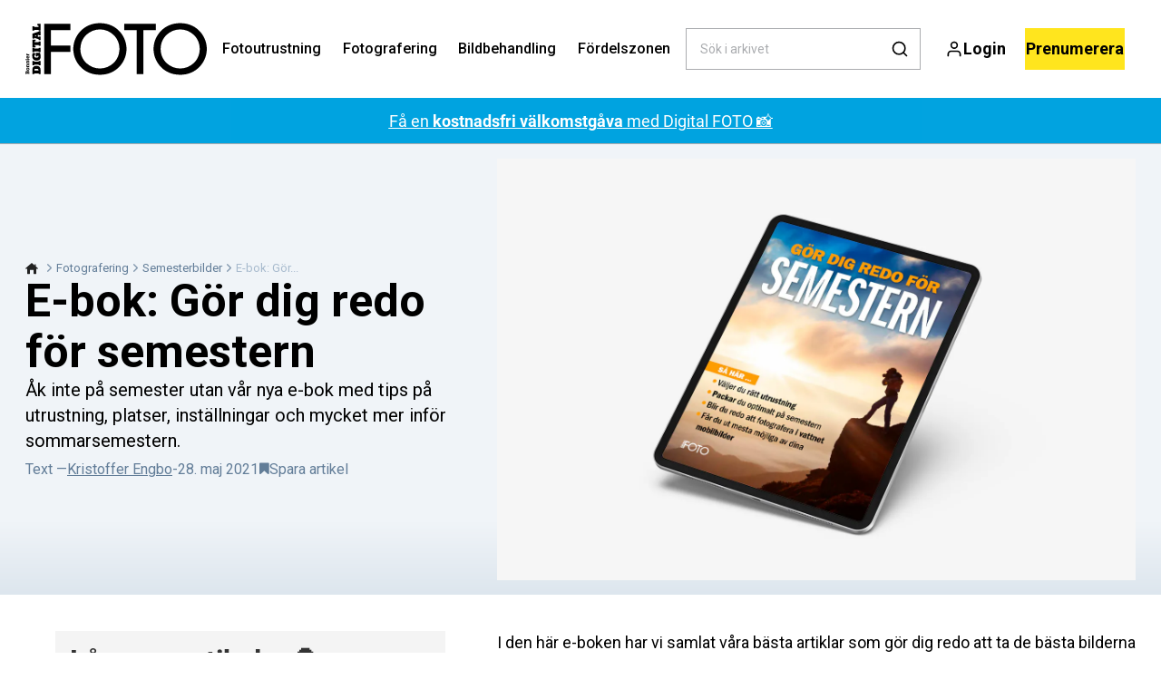

--- FILE ---
content_type: text/html; charset=utf-8
request_url: https://digitalfotoforalla.se/fotografering/semesterbilder/e-bok-gor-dig-redo-for-semestern
body_size: 46115
content:
<!doctype html>
<html data-n-head-ssr lang="sv" data-n-head="%7B%22lang%22:%7B%22ssr%22:%22sv%22%7D%7D">
  <head >
    <title>E-bok: Gör dig redo för semestern | digitalfotoforalla.se</title><meta data-n-head="ssr" charset="utf-8"><meta data-n-head="ssr" name="viewport" content="width=device-width, initial-scale=1"><meta data-n-head="ssr" name="mobile-web-app-capable" content="yes"><meta data-n-head="ssr" name="apple-mobile-web-app-capable" content="yes"><meta data-n-head="ssr" name="apple-mobile-web-app-status-bar-style" content="black"><meta data-n-head="ssr" name="HandheldFriendly" content="true"><meta data-n-head="ssr" http-equiv="Accept-CH" content="DPR, Width, Viewport-Width"><meta data-n-head="ssr" http-equiv="X-UA-Compatible" content="IE=edge,chrome=1"><meta data-n-head="ssr" name="format-detection" content="telephone=no,date=no,address=no,email=no,url=no"><meta data-n-head="ssr" name="bwlVersion" content="1.5.2"><meta data-n-head="ssr" property="fb:app_id" content="235901603168207"><meta data-n-head="ssr" property="og:locale" content="sv_SE"><meta data-n-head="ssr" property="og:site_name" content="Bonnier Digital FOTO"><meta data-n-head="ssr" property="theme-color" content="#ed4b36"><meta data-n-head="ssr" name="description" content="Åk inte på semester utan vår nya e-bok med tips på utrustning, platser, inställningar och mycket mer inför sommarsemestern. "><meta data-n-head="ssr" property="og:url" content="https://digitalfotoforalla.se/fotografering/semesterbilder/e-bok-gor-dig-redo-for-semestern"><meta data-n-head="ssr" property="og:title" content="E-bok: Gör dig redo för semestern"><meta data-n-head="ssr" property="og:description" content="Åk inte på semester utan vår nya e-bok med tips på utrustning, platser, inställningar och mycket mer inför sommarsemestern. "><meta data-n-head="ssr" property="og:type" content="article"><meta data-n-head="ssr" property="article:published_time" content="2021-05-28T00:01:45.000Z"><meta data-n-head="ssr" property="article:modified_time" content="2025-09-09T09:03:23.000Z"><meta data-n-head="ssr" property="article:section" content="Semesterbilder"><meta data-n-head="ssr" property="og:article:author" content="Kristoffer Engbo"><meta data-n-head="ssr" property="og:image" content="https://images.bonnier.cloud/files/dif/production/2021/05/11161957/vac_sv.jpeg?max-w=1200&amp;max-h=630&amp;fit=crop"><meta data-n-head="ssr" property="og:image:type" content="image/jpeg"><meta data-n-head="ssr" property="og:image:secure_url" content="https://images.bonnier.cloud/files/dif/production/2021/05/11161957/vac_sv.jpeg?max-w=1200&amp;max-h=630&amp;fit=crop"><meta data-n-head="ssr" property="og:image:width" content="1200"><meta data-n-head="ssr" property="og:image:height" content="630"><meta data-n-head="ssr" name="twitter:card" content="summary_large_image"><meta data-n-head="ssr" name="twitter:description" content="Åk inte på semester utan vår nya e-bok med tips på utrustning, platser, inställningar och mycket mer inför sommarsemestern. "><meta data-n-head="ssr" name="twitter:title" content="E-bok: Gör dig redo för semestern"><meta data-n-head="ssr" name="twitter:image" content="https://images.bonnier.cloud/files/dif/production/2021/05/11161957/vac_sv.jpeg"><meta data-n-head="ssr" name="twitter:image" content="https://images.bonnier.cloud/files/dif/production/2021/05/11161957/vac_sv.jpeg"><meta data-n-head="ssr" name="cxense-site-id" content="1127150880619746337"><meta data-n-head="ssr" name="cXenseParse:bse-country" content="se"><meta data-n-head="ssr" name="cXenseParse:bse-brand" content="DIF"><meta data-n-head="ssr" name="cXenseParse:bse-language" content="sv"><meta data-n-head="ssr" name="cXenseParse:articleid" content="62224"><meta data-n-head="ssr" name="cXenseParse:bse-pagetype" content="article"><meta data-n-head="ssr" name="cXenseParse:pageclass" content="content"><meta data-n-head="ssr" name="cXenseParse:title" content="E-bok: Gör dig redo för semestern"><meta data-n-head="ssr" name="cXenseParse:body-text" content="I den här e-boken har vi samlat våra bästa artiklar som gör dig redo att ta de bästa bilderna under semestern.På e-bokens 23 sidor får du bland annat en överblick över några av Nordens vackraste platser för fotografering. Du får även massor av tips på smarta prylar att använda på semestern, och så hjälper vi dig att få ut det bästa av mobilkameran när du bildbehandlar.**&gt;Se även: **[Video hjälper dig att ta fantastiska makrobilder](https://digitalfotoforalla.se/fototeknik/makro/6-vagar-till-snygga-makrobilder)Vi tipsar även om hur du tar foton under vattnet och om djur som du kan fotografera i den nordiska naturen.E-boken är i pdf-format. Du kan spara den på datorn, surfplattan eller mobilen."><meta data-n-head="ssr" name="cXenseParse:description" content="Åk inte på semester utan vår nya e-bok med tips på utrustning, platser, inställningar och mycket mer inför sommarsemestern. "><meta data-n-head="ssr" name="cXenseParse:image" content="https://images.bonnier.cloud/files/dif/production/2021/05/11161957/vac_sv.jpeg"><meta data-n-head="ssr" name="cXenseParse:bse-danishsearchtitle" content="E-bog: Bliv klar til ferien"><meta data-n-head="ssr" name="cXenseParse:recs:recommendable" content="true"><meta data-n-head="ssr" name="cXenseParse:bse-metatag-changedate" content="2025-09-09T09:03:23.000Z"><meta data-n-head="ssr" name="cXenseParse:recs:publishtime" content="2021-05-28T00:01:45.000Z"><meta data-n-head="ssr" name="cXenseParse:time:bse-featuredtime" content="2021-05-28T00:01:45.000Z"><meta data-n-head="ssr" name="cXenseParse:bse-reading-time" content="1"><meta data-n-head="ssr" name="cXenseParse:bse-taxo-cat" content="Semesterbilder"><meta data-n-head="ssr" name="cXenseParse:bse-taxo-cat-url" content="https://digitalfotoforalla.se/fotografering/semesterbilder"><meta data-n-head="ssr" name="cXenseParse:bse-taxo-cat-top" content="Fotografering"><meta data-n-head="ssr" name="cXenseParse:bse-taxo-editorial-type" content="E-bok"><meta data-n-head="ssr" name="cXenseParse:bse-taxo-tag" content="Fördelszonen"><meta data-n-head="ssr" name="cXenseParse:bse-taxo-tag" content="premium"><meta data-n-head="ssr" name="bcm-brand" content="DIF"><meta data-n-head="ssr" name="bcm-country" content="se"><meta data-n-head="ssr" name="bcm-type" content="site"><meta data-n-head="ssr" name="bcm-tablet-breakpoint" content="1025"><meta data-n-head="ssr" name="bcm-mobile-breakpoint" content="768"><meta data-n-head="ssr" name="bcm-title" content="E-bok: Gör dig redo för semestern"><meta data-n-head="ssr" name="bcm-sub" content="Fotografering"><meta data-n-head="ssr" name="bcm-categories" content="Semesterbilder,Fotografering"><meta data-n-head="ssr" name="bcm-tags" content="Fördelszonen,premium"><meta data-n-head="ssr" name="k5a:contentTag" content="Fördelszonen"><meta data-n-head="ssr" name="k5a:contentTag" content="premium"><meta data-n-head="ssr" name="robots" content="max-image-preview:large"><meta data-n-head="ssr" property="bad:device" name="bad:device" content="desktop"><meta data-n-head="ssr" property="bad:pageType" name="bad:pageType" content="article"><meta data-n-head="ssr" data-n-head="ssr" name="cXenseParse:bse-dominantimage-crop-tv" content="q=60&amp;fp-x=0.5&amp;fp-y=0.5&amp;fit=crop&amp;crop=focalpoint&amp;ar=13:9"><meta data-n-head="ssr" data-n-head="ssr" name="cXenseParse:bse-dominantimage-crop-square" content="q=60&amp;fp-x=0.5&amp;fp-y=0.5&amp;fit=crop&amp;crop=focalpoint&amp;ar=1:1"><meta data-n-head="ssr" data-n-head="ssr" name="cXenseParse:bse-dominantimage-crop-wide169" content="q=60&amp;fp-x=0.5&amp;fp-y=0.5&amp;fit=crop&amp;crop=focalpoint&amp;ar=16:9"><link data-n-head="ssr" rel="icon" type="image/x-icon" href="/favicon.ico"><link data-n-head="ssr" rel="preconnect" href="https://dev.visualwebsiteoptimizer.com"><link data-n-head="ssr" rel="canonical" href="https://digitalfotoforalla.se/fotografering/semesterbilder/e-bok-gor-dig-redo-for-semestern"><link data-n-head="ssr" rel="alternate" type="application/rss+xml" title="Bonnier Digital FOTO RSS feed" href="https://digitalfotoforalla.se/feed/rss"><link data-n-head="ssr" rel="alternate" hreflang="fi-FI" href="https://digi-kuva.fi/valokuvaus/lomakuvat/e-kirja-valmistaudu-lomaan"><link data-n-head="ssr" rel="alternate" hreflang="da-DK" href="https://digitalfoto.dk/fotografering/feriefoto/e-bog-bliv-klar-til-ferien"><link data-n-head="ssr" rel="alternate" hreflang="sv-SE" href="https://digitalfotoforalla.se/fotografering/semesterbilder/e-bok-gor-dig-redo-for-semestern"><link data-n-head="ssr" rel="alternate" hreflang="nb-NO" href="https://digital-foto.no/fotografering/feriebilder/e-bok-gjor-deg-klar-for-ferie"><link data-n-head="ssr" rel="preload" as="image" href="https://images-bonnier.imgix.net/files/dif/production/2021/05/11161957/vac_sv.jpeg?auto=compress,format&amp;w=1500&amp;fp-x=0.5&amp;fp-y=0.5 1500w" srcset="https://images-bonnier.imgix.net/files/dif/production/2021/05/11161957/vac_sv.jpeg?auto=compress,format&amp;w=1500&amp;fp-x=0.5&amp;fp-y=0.5 1500w, https://images-bonnier.imgix.net/files/dif/production/2021/05/11161957/vac_sv.jpeg?auto=compress,format&amp;w=1024&amp;fp-x=0.5&amp;fp-y=0.5 1024w, https://images-bonnier.imgix.net/files/dif/production/2021/05/11161957/vac_sv.jpeg?auto=compress,format&amp;w=600&amp;fp-x=0.5&amp;fp-y=0.5 600w, https://images-bonnier.imgix.net/files/dif/production/2021/05/11161957/vac_sv.jpeg?auto=compress,format&amp;w=500&amp;fp-x=0.5&amp;fp-y=0.5 500w, https://images-bonnier.imgix.net/files/dif/production/2021/05/11161957/vac_sv.jpeg?auto=compress,format&amp;w=400&amp;fp-x=0.5&amp;fp-y=0.5 400w, https://images-bonnier.imgix.net/files/dif/production/2021/05/11161957/vac_sv.jpeg?auto=compress,format&amp;w=350&amp;fp-x=0.5&amp;fp-y=0.5 350w, https://images-bonnier.imgix.net/files/dif/production/2021/05/11161957/vac_sv.jpeg?auto=compress,format&amp;w=300&amp;fp-x=0.5&amp;fp-y=0.5 300w, https://images-bonnier.imgix.net/files/dif/production/2021/05/11161957/vac_sv.jpeg?auto=compress,format&amp;w=275&amp;fp-x=0.5&amp;fp-y=0.5 275w, https://images-bonnier.imgix.net/files/dif/production/2021/05/11161957/vac_sv.jpeg?auto=compress,format&amp;w=250&amp;fp-x=0.5&amp;fp-y=0.5 250w, https://images-bonnier.imgix.net/files/dif/production/2021/05/11161957/vac_sv.jpeg?auto=compress,format&amp;w=225&amp;fp-x=0.5&amp;fp-y=0.5 225w, https://images-bonnier.imgix.net/files/dif/production/2021/05/11161957/vac_sv.jpeg?auto=compress,format&amp;w=200&amp;fp-x=0.5&amp;fp-y=0.5 200w, https://images-bonnier.imgix.net/files/dif/production/2021/05/11161957/vac_sv.jpeg?auto=compress,format&amp;w=185&amp;fp-x=0.5&amp;fp-y=0.5 185w"><script data-n-head="ssr" type="text/javascript" id="vwoCode">  window._vwo_code || (function() {
            var account_id = 713144,
                version = 2.1,
                settings_tolerance = 2000,
                hide_element = 'body',
                hide_element_style = 'opacity:0 !important;filter:alpha(opacity=0) !important;background:none !important;transition:none !important;',
                f = false, w = window, d = document, v = d.querySelector('#vwoCode'),
                cK = '_vwo_' + account_id + '_settings', cc = {};
            try {
              var c = JSON.parse(localStorage.getItem('_vwo_' + account_id + '_config'));
              cc = c && typeof c === 'object' ? c : {};
            } catch (e) {}
            var stT = cc.stT === 'session' ? w.sessionStorage : w.localStorage;
            code = {
              use_existing_jquery: function() { return typeof use_existing_jquery !== 'undefined' ? use_existing_jquery : undefined; },
              library_tolerance: function() { return typeof library_tolerance !== 'undefined' ? library_tolerance : undefined; },
              settings_tolerance: function() { return cc.sT || settings_tolerance; },
              hide_element_style: function() { return '{' + (cc.hES || hide_element_style) + '}'; },
              hide_element: function() {
                if (performance.getEntriesByName('first-contentful-paint')[0]) { return ''; }
                return typeof cc.hE === 'string' ? cc.hE : hide_element;
              },
              getVersion: function() { return version; },
              finish: function(e) {
                if (!f) {
                  f = true;
                  var t = d.getElementById('_vis_opt_path_hides');
                  if (t) t.parentNode.removeChild(t);
                  if (e) (new Image).src = 'https://dev.visualwebsiteoptimizer.com/ee.gif?a=' + account_id + e;
                }
              },
              finished: function() { return f; },
              addScript: function(e) {
                var t = d.createElement('script');
                t.type = 'text/javascript';
                if (e.src) { t.src = e.src; } else { t.text = e.text; }
                d.getElementsByTagName('head')[0].appendChild(t);
              },
              load: function(e, t) {
                var i = this.getSettings(), n = d.createElement('script'), r = this;
                t = t || {};
                if (i) {
                  n.textContent = i;
                  d.getElementsByTagName('head')[0].appendChild(n);
                  if (!w.VWO || VWO.caE) {
                    stT.removeItem(cK);
                    r.load(e);
                  }
                } else {
                  var o = new XMLHttpRequest();
                  o.open('GET', e, true);
                  o.withCredentials = !t.dSC;
                  o.responseType = t.responseType || 'text';
                  o.onload = function() {
                    if (t.onloadCb) { return t.onloadCb(o, e); }
                    if (o.status === 200) { _vwo_code.addScript({ text: o.responseText }); }
                    else { _vwo_code.finish('&e=loading_failure:' + e); }
                  };
                  o.onerror = function() {
                    if (t.onerrorCb) { return t.onerrorCb(e); }
                    _vwo_code.finish('&e=loading_failure:' + e);
                  };
                  o.send();
                }
              },
              getSettings: function() {
                try {
                  var e = stT.getItem(cK);
                  if (!e) { return; }
                  e = JSON.parse(e);
                  if (Date.now() > e.e) {
                    stT.removeItem(cK);
                    return;
                  }
                  return e.s;
                } catch (e) { return; }
              },
              init: function() {
                if (d.URL.indexOf('__vwo_disable__') > -1) return;
                var e = this.settings_tolerance();
                w._vwo_settings_timer = setTimeout(function() {
                  _vwo_code.finish();
                  stT.removeItem(cK);
                }, e);
                var t;
                if (this.hide_element() !== 'body') {
                  t = d.createElement('style');
                  var i = this.hide_element(), n = i ? i + this.hide_element_style() : '', r = d.getElementsByTagName('head')[0];
                  t.setAttribute('id', '_vis_opt_path_hides');
                  v && t.setAttribute('nonce', v.nonce);
                  t.setAttribute('type', 'text/css');
                  if (t.styleSheet) t.styleSheet.cssText = n;
                  else t.appendChild(d.createTextNode(n));
                  r.appendChild(t);
                } else {
                  t = d.getElementsByTagName('head')[0];
                  var n = d.createElement('div');
                  n.style.cssText = 'z-index: 2147483647 !important;position: fixed !important;left: 0 !important;top: 0 !important;width: 100% !important;height: 100% !important;background: white !important;';
                  n.setAttribute('id', '_vis_opt_path_hides');
                  n.classList.add('_vis_hide_layer');
                  t.parentNode.insertBefore(n, t.nextSibling);
                }
                var o = 'https://dev.visualwebsiteoptimizer.com/j.php?a=' + account_id + '&u=' + encodeURIComponent(d.URL) + '&vn=' + version;
                if (w.location.search.indexOf('_vwo_xhr') !== -1) {
                  this.addScript({ src: o });
                } else {
                  this.load(o + '&x=true');
                }
              }
            };
            w._vwo_code = code;
            code.init();
          })();
      
          window.VWO = window.VWO || [];
          window.VWO.push(['onVariationApplied', function(data) {
            var expId = data[1];
            var variationId = data[2];
            if (typeof(_vwo_exp[expId].comb_n[variationId]) !== 'undefined' && ['VISUAL_AB', 'VISUAL', 'SPLIT_URL', 'SURVEY'].indexOf(_vwo_exp[expId].type) > -1) {
              var x = [_vwo_exp[expId].comb_n[variationId]];
              window._mfq = window._mfq || [];
              window._mfq.push(["tag", "Variant: " + x]);
            }
          }]);  </script><script data-n-head="ssr" data-hid="gtm-script">if(!window._gtm_init){window._gtm_init=1;(function(w,n,d,m,e,p){w[d]=(w[d]==1||n[d]=='yes'||n[d]==1||n[m]==1||(w[e]&&w[e][p]&&w[e][p]()))?1:0})(window,navigator,'doNotTrack','msDoNotTrack','external','msTrackingProtectionEnabled');(function(w,d,s,l,x,y){w[x]={};w._gtm_inject=function(i){if(w.doNotTrack||w[x][i])return;w[x][i]=1;w[l]=w[l]||[];w[l].push({'gtm.start':new Date().getTime(),event:'gtm.js'});var f=d.getElementsByTagName(s)[0],j=d.createElement(s);j.async=true;j.src='https://www.googletagmanager.com/gtm.js?id='+i;f.parentNode.insertBefore(j,f);}})(window,document,'script','dataLayer','_gtm_ids','_gtm_inject')}</script><script data-n-head="ssr" data-hid="CookieConsent" id="CookieConsent" type="text/javascript" charset="utf-8">window.gdprAppliesGlobally=true;(function(){function r(e){if(!window.frames[e]){if(document.body&&document.body.firstChild){var t=document.body;var n=document.createElement("iframe");n.style.display="none";n.name=e;n.title=e;t.insertBefore(n,t.firstChild)}else{setTimeout(function(){r(e)},5)}}}function e(n,i,o,c,s){function e(e,t,n,r){if(typeof n!=="function"){return}if(!window[i]){window[i]=[]}var a=false;if(s){a=s(e,r,n)}if(!a){window[i].push({command:e,version:t,callback:n,parameter:r})}}e.stub=true;e.stubVersion=2;function t(r){if(!window[n]||window[n].stub!==true){return}if(!r.data){return}var a=typeof r.data==="string";var e;try{e=a?JSON.parse(r.data):r.data}catch(t){return}if(e[o]){var i=e[o];window[n](i.command,i.version,function(e,t){var n={};n[c]={returnValue:e,success:t,callId:i.callId};r.source.postMessage(a?JSON.stringify(n):n,"*")},i.parameter)}}if(typeof window[n]!=="function"){window[n]=e;if(window.addEventListener){window.addEventListener("message",t,false)}else{window.attachEvent("onmessage",t)}}}e("__tcfapi","__tcfapiBuffer","__tcfapiCall","__tcfapiReturn");r("__tcfapiLocator");(function(e,t){var n=document.createElement("link");n.rel="preload";n.as="script";var r=document.createElement("script");r.id="spcloader";r.type="text/javascript";r["async"]=true;r.charset="utf-8";var a="https://sdk.privacy-center.org/"+e+"/loader.js?target_type=notice&target="+t;n.href=a;r.src=a;var i=document.getElementsByTagName("script")[0];i.parentNode.insertBefore(n,i);i.parentNode.insertBefore(r,i)})("fb809c51-e9cd-4e35-a92d-e44bb858841e","NXrqZH6C")})();</script><script data-n-head="ssr" data-hid="DidomiConfig" innterHTML="window.didomiConfig = {
        user: {
          bots: {
            consentRequired: false,
            types: ['crawlers', 'performance'],
            extraUserAgents: [],
          }
        }
      }" type="text/javascript" charset="utf-8"></script><script data-n-head="ssr" data-hid="gpt-script-id" src="https://securepubads.g.doubleclick.net/tag/js/gpt.js" data-vendor="google"></script><script data-n-head="ssr" data-hid="rubicon-script-id" src="https://micro.rubiconproject.com/prebid/dynamic/12954.js?site=BP_SE" id="rubicon-script-id" data-vendor="iab:52"></script><script data-n-head="ssr" data-hid="cxense" src="https://cdn.cxense.com/cx.cce.js" defer ssr="false"></script><script data-n-head="ssr" data-hid="common-bonnier-datalayer-cloud-script" src="https://europe-west1-bonnier-big-data.cloudfunctions.net/commonBonnierDataLayer" async></script><script data-n-head="ssr" data-hid="cxense-init" type="text/javascript" charset="utf-8">
            window.cX = window.cX || {}
            window.cX.callQueue = window.cX.callQueue || []
            window.cX.callQueue.push(['setSiteId', '1127150880619746337'])
            window.cX.callQueue.push(['sendPageViewEvent'])
          </script><script data-n-head="ssr" data-hid="piano-script" type="text/javascript" charset="utf-8" ssr="false">
          tp = window.tp || [];
          tp.push(["setAid", 'dWMLSdOZpu']);
          tp.push(["setSandbox", false]);
          tp.push(["setCxenseSiteId", '1127150880619746337']);

          (function(src) {
              var a = document.createElement("script");
              a.type = "text/javascript";
              a.async = true;
              a.src = src;
              var b = document.getElementsByTagName("script")[0];
              b.parentNode.insertBefore(a, b)
          })("https://cdn.tinypass.com/api/tinypass.min.js");
      </script><script data-n-head="ssr" type="application/ld+json">[{"@context":"https://schema.org","@type":"Article","@id":"https://digitalfotoforalla.se/fotografering/semesterbilder/e-bok-gor-dig-redo-for-semestern#article","inLanguage":"sv-SE","url":"https://digitalfotoforalla.se/fotografering/semesterbilder/e-bok-gor-dig-redo-for-semestern","mainEntityOfPage":"https://digitalfotoforalla.se/fotografering/semesterbilder/e-bok-gor-dig-redo-for-semestern","name":"E-bok: Gör dig redo för semestern","image":"https://images.bonnier.cloud/files/dif/production/2021/05/11161957/vac_sv.jpeg","description":"Åk inte på semester utan vår nya e-bok med tips på utrustning, platser, inställningar och mycket mer inför sommarsemestern. ","headline":"E-bok: Gör dig redo för semestern","datePublished":"2021-05-28T00:01:45.000Z","dateModified":"2025-09-09T09:03:23.000Z","publisher":[{"@type":"Organization","url":"https://digitalfotoforalla.se","name":"Bonnier Digital FOTO","description":"Allt om foto – nyheter, tester av kameror och utrustning, guider, tips och knep vid fotografering, bildbehandling och mycket mer.","logo":[{"@type":"ImageObject","url":"digitalfotoforalla.se/logo.png"}]}],"author":[{"@type":"Person","@id":"https://digitalfotoforalla.se/author/kristoffer-engbo-2#Person","name":"Kristoffer Engbo","url":"https://digitalfotoforalla.se/author/kristoffer-engbo-2","jobTitle":null,"description":"","image":[]}],"potentialAction":[{"@type":"ReadAction","target":["https://digitalfotoforalla.se"]},{"@type":"SearchAction","target":[{"@type":"EntryPoint","urlTemplate":"https://digitalfotoforalla.se/search?s={search_term_string}"}],"query-input":[{"@type":"PropertyValueSpecification","valueRequired":"https://schema.org/True","valueName":"search_term_string"}]}]},{"@context":"https://schema.org","@type":"ItemList","itemListElement":[]},{"@context":"https://schema.org","@type":"ItemList","itemListElement":[]},{"@context":"https://schema.org","@type":"BreadcrumbList","itemListElement":[{"@context":"https://schema.org","@type":"ListItem","position":0,"name":"fotografering","item":"https://digitalfotoforalla.se/fotografering"},{"@context":"https://schema.org","@type":"ListItem","position":1,"name":"semesterbilder","item":"https://digitalfotoforalla.se/fotografering/semesterbilder"},{"@context":"https://schema.org","@type":"ListItem","position":2,"name":"e bok gor dig redo for semestern","item":null}]},{"@context":"https://schema.org","@type":"Article","@id":"https://digitalfotoforalla.se/fotografering/semesterbilder/e-bok-gor-dig-redo-for-semestern#article","inLanguage":"sv-SE","isAccessibleForFree":false,"hasPart":[{"@type":"WebPageElement","isAccessibleForFree":false,"cssSelector":".paywall-0"},{"@type":"WebPageElement","isAccessibleForFree":false,"cssSelector":".paywall-2"},{"@type":"WebPageElement","isAccessibleForFree":false,"cssSelector":".paywall-3"}]}]</script><link rel="preload" href="/_nuxt/f50d42e.js" as="script"><link rel="preload" href="/_nuxt/688534e.js" as="script"><link rel="preload" href="/_nuxt/css/2d01f6a.css" as="style"><link rel="preload" href="/_nuxt/4bf0f0a.js" as="script"><link rel="preload" href="/_nuxt/css/33f98af.css" as="style"><link rel="preload" href="/_nuxt/062f2b6.js" as="script"><link rel="preload" href="/_nuxt/38b847d.js" as="script"><link rel="preload" href="/_nuxt/css/c549c5b.css" as="style"><link rel="preload" href="/_nuxt/67b14e4.js" as="script"><link rel="preload" href="/_nuxt/css/7e4ced7.css" as="style"><link rel="preload" href="/_nuxt/a815948.js" as="script"><link rel="preload" href="/_nuxt/9b0f338.js" as="script"><link rel="preload" href="/_nuxt/css/8d068eb.css" as="style"><link rel="preload" href="/_nuxt/0c36e91.js" as="script"><link rel="preload" href="/_nuxt/css/e86d5b9.css" as="style"><link rel="preload" href="/_nuxt/0049f63.js" as="script"><link rel="preload" href="/_nuxt/css/9c1bd75.css" as="style"><link rel="preload" href="/_nuxt/4ae9c42.js" as="script"><link rel="preload" href="/_nuxt/css/fd249dc.css" as="style"><link rel="preload" href="/_nuxt/026a758.js" as="script"><link rel="preload" href="/_nuxt/css/5c5c559.css" as="style"><link rel="preload" href="/_nuxt/edf9cae.js" as="script"><link rel="stylesheet" href="/_nuxt/css/2d01f6a.css"><link rel="stylesheet" href="/_nuxt/css/33f98af.css"><link rel="stylesheet" href="/_nuxt/css/c549c5b.css"><link rel="stylesheet" href="/_nuxt/css/7e4ced7.css"><link rel="stylesheet" href="/_nuxt/css/8d068eb.css"><link rel="stylesheet" href="/_nuxt/css/e86d5b9.css"><link rel="stylesheet" href="/_nuxt/css/9c1bd75.css"><link rel="stylesheet" href="/_nuxt/css/fd249dc.css"><link rel="stylesheet" href="/_nuxt/css/5c5c559.css">
  </head>
  <body class="no-js" data-n-head="%7B%22class%22:%7B%22ssr%22:%22no-js%22%7D%7D">
    <noscript data-n-head="ssr" data-hid="gtm-noscript" data-pbody="true"><iframe src="https://www.googletagmanager.com/ns.html?id=GTM-5HQ6KLM&" height="0" width="0" style="display:none;visibility:hidden" title="gtm"></iframe></noscript><div data-server-rendered="true" id="__nuxt"><!----><div id="__layout"><main data-fetch-key="data-v-ae51b6c6:0" style="position:relative;" data-v-ae51b6c6><div id="mkt-placement-5" data-v-afb14004 data-v-ae51b6c6></div> <div id="mkt-placement-4" data-v-afb14004 data-v-ae51b6c6></div> <div id="mkt-placement-11" data-v-afb14004 data-v-ae51b6c6></div> <div data-v-ae51b6c6><div class="vue-portal-target" data-v-ae51b6c6></div></div> <header class="header grid" data-v-bad8a02a data-v-ae51b6c6><div class="header__row grid__item--content-wide" data-v-bad8a02a><a href="/" title="Hem" class="header__logo nuxt-link-active" data-v-3817705c data-v-bad8a02a><svg viewBox="0 0 190 80" data-v-3817705c><use xlink:href="/_nuxt/img/sprite.e4d210d.svg#logo__se"></use></svg></a> <nav class="header__menu" data-v-bad8a02a><ul class="menu" data-v-bad8a02a><li class="menu__item" data-v-bad8a02a><a href="/fotoutrustning" class="menu__link" data-v-bad8a02a>
            Fotoutrustning
          </a> <ul class="submenu" style="display:none;" data-v-bad8a02a><li class="submenu__item" data-v-bad8a02a><a href="/recensioner" class="submenu__link" data-v-bad8a02a>
                Recensioner
              </a></li><li class="submenu__item" data-v-bad8a02a><a href="https://digital-foto.no/kamera/actionkamera" class="submenu__link" data-v-bad8a02a>
                Actionkamera
              </a></li><li class="submenu__item" data-v-bad8a02a><a href="/kamera/mobilkamera" class="submenu__link" data-v-bad8a02a>
                Mobilkamera
              </a></li><li class="submenu__item" data-v-bad8a02a><a href="/fotoutrustning" class="submenu__link" data-v-bad8a02a>
                Fotoutrustning
              </a></li><li class="submenu__item" data-v-bad8a02a><a href="/fotoutrustning/objektiv" class="submenu__link" data-v-bad8a02a>
                Objektiv
              </a></li><li class="submenu__item" data-v-bad8a02a><a href="/kamera" class="submenu__link" data-v-bad8a02a>
                Kamera
              </a></li><li class="submenu__item" data-v-bad8a02a><a href="/fotoutrustning/dronare" class="submenu__link" data-v-bad8a02a>
                Drönare
              </a></li></ul></li><li class="menu__item" data-v-bad8a02a><a href="/fotografering" class="menu__link nuxt-link-active" data-v-bad8a02a>
            Fotografering
          </a> <ul class="submenu" style="display:none;" data-v-bad8a02a><li class="submenu__item" data-v-bad8a02a><a href="/fototeknik" class="submenu__link" data-v-bad8a02a>
                Fototeknik
              </a></li><li class="submenu__item" data-v-bad8a02a><a href="/digital-foto/fototavlingar" class="submenu__link" data-v-bad8a02a>
                Fototävlingar
              </a></li><li class="submenu__item" data-v-bad8a02a><a href="/fotografering/actionbilder" class="submenu__link" data-v-bad8a02a>
                Actionbilder
              </a></li><li class="submenu__item" data-v-bad8a02a><a href="/fotografering/naturbilder" class="submenu__link" data-v-bad8a02a>
                Naturbilder
              </a></li><li class="submenu__item" data-v-bad8a02a><a href="/fotografering/himlafenomen" class="submenu__link" data-v-bad8a02a>
                Himlafenomen
              </a></li><li class="submenu__item" data-v-bad8a02a><a href="/fotografering/portrattfoto" class="submenu__link" data-v-bad8a02a>
                Porträttfoto
              </a></li><li class="submenu__item" data-v-bad8a02a><a href="/fotografering/landskapsbilder" class="submenu__link" data-v-bad8a02a>
                Landskapsbilder
              </a></li></ul></li><li class="menu__item" data-v-bad8a02a><a href="/bildbehandling" class="menu__link" data-v-bad8a02a>
            Bildbehandling
          </a> <ul class="submenu" style="display:none;" data-v-bad8a02a><li class="submenu__item" data-v-bad8a02a><a href="/bildbehandling/fotoapp" class="submenu__link" data-v-bad8a02a>
                Fotoapp
              </a></li><li class="submenu__item" data-v-bad8a02a><a href="/bildbehandling/photoshop" class="submenu__link" data-v-bad8a02a>
                Photoshop
              </a></li><li class="submenu__item" data-v-bad8a02a><a href="/bildbehandling/photoshop-elements" class="submenu__link" data-v-bad8a02a>
                Photoshop Elements
              </a></li><li class="submenu__item" data-v-bad8a02a><a href="/bildbehandling/photoshop-lightroom" class="submenu__link" data-v-bad8a02a>
                Photoshop Lightroom
              </a></li><li class="submenu__item" data-v-bad8a02a><a href="/videokurser-i-photoshop" class="submenu__link" data-v-bad8a02a>
                Videokurser i Photoshop
              </a></li><li class="submenu__item" data-v-bad8a02a><a href="/videokurser-i-photoshop-elements" class="submenu__link" data-v-bad8a02a>
                Videokurser i Photoshop Elements
              </a></li><li class="submenu__item" data-v-bad8a02a><a href="/videokurser-i-lightroom" class="submenu__link" data-v-bad8a02a>
                Videokurser i Photoshop Lightroom
              </a></li></ul></li><li class="menu__item" data-v-bad8a02a><a href="/fordelszonen" class="menu__link" data-v-bad8a02a>
            Fördelszonen
          </a> <ul class="submenu" style="display:none;" data-v-bad8a02a><li class="submenu__item" data-v-bad8a02a><a href="/newslettersignup" class="submenu__link" data-v-bad8a02a>
                Nyhetsbrev
              </a></li><li class="submenu__item" data-v-bad8a02a><a href="/recensioner" class="submenu__link" data-v-bad8a02a>
                Recensioner
              </a></li><li class="submenu__item" data-v-bad8a02a><a href="/videor" class="submenu__link" data-v-bad8a02a>
                Alla videor
              </a></li><li class="submenu__item" data-v-bad8a02a><a href="/kameraskolan" class="submenu__link" data-v-bad8a02a>
                Kameraskolan
              </a></li><li class="submenu__item" data-v-bad8a02a><a href="/videokurser-i-lightroom" class="submenu__link" data-v-bad8a02a>
                Videokurser i Lightroom
              </a></li><li class="submenu__item" data-v-bad8a02a><a href="/videokurser-i-photoshop" class="submenu__link" data-v-bad8a02a>
                Videokurser i Photoshop
              </a></li><li class="submenu__item" data-v-bad8a02a><a href="/videokurser-i-photoshop-elements" class="submenu__link" data-v-bad8a02a>
                Videokurser i Photoshop Elements
              </a></li><li class="submenu__item" data-v-bad8a02a><a href="/videoserier" class="submenu__link" data-v-bad8a02a>
                Videoserier
              </a></li><li class="submenu__item" data-v-bad8a02a><a href="/e-bocker" class="submenu__link" data-v-bad8a02a>
                E-böcker
              </a></li><li class="submenu__item" data-v-bad8a02a><a href="/motivkort" class="submenu__link" data-v-bad8a02a>
                Motivkort
              </a></li><li class="submenu__item" data-v-bad8a02a><a href="/fickguider" class="submenu__link" data-v-bad8a02a>
                Fickguider
              </a></li><li class="submenu__item" data-v-bad8a02a><a href="/programvara" class="submenu__link" data-v-bad8a02a>
                Programvara
              </a></li><li class="submenu__item" data-v-bad8a02a><a href="/guider" class="submenu__link" data-v-bad8a02a>
                Guider
              </a></li><li class="submenu__item" data-v-bad8a02a><a href="/temapaket" class="submenu__link" data-v-bad8a02a>
                Temapaket
              </a></li><li class="submenu__item" data-v-bad8a02a><a href="/forinstallningar-till-lightroom" class="submenu__link" data-v-bad8a02a>
                Förinställningar till Lightroom
              </a></li><li class="submenu__item" data-v-bad8a02a><a href="/funktionsmakron-till-photoshop" class="submenu__link" data-v-bad8a02a>
                Funktionsmakron till Photoshop
              </a></li><li class="submenu__item" data-v-bad8a02a><a href="/kursbilder" class="submenu__link" data-v-bad8a02a>
                Kursbilder
              </a></li><li class="submenu__item" data-v-bad8a02a><a href="/rabatter" class="submenu__link" data-v-bad8a02a>
                Rabatter
              </a></li></ul></li></ul></nav> <div class="header__search" data-v-bad8a02a><div class="search" data-v-bad8a02a><button class="btn btn--border-alt btn--sm btn--narrow search__toggle" data-v-bad8a02a><svg viewBox="0 0 24 24" class="search__toggle__icon search__toggle__icon--close" data-v-bad8a02a><use xlink:href="/_nuxt/img/sprite.e4d210d.svg#close"></use></svg> <svg viewBox="0 0 24 24" class="search__toggle__icon search__toggle__icon--search" data-v-bad8a02a><use xlink:href="/_nuxt/img/sprite.e4d210d.svg#search"></use></svg> <span class="search__toggle--label" data-v-bad8a02a>
            Sök
          </span></button> <div class="search__wrapper searchForm" data-v-bad8a02a><form action="/search" method="get" class="search__form" data-v-bad8a02a><input id="main-search-input" placeholder="Sök i arkivet" name="s" type="search" value class="search__input hide-clear" data-v-bad8a02a> <button type="submit" class="search__submit" data-v-bad8a02a><svg viewBox="0 0 24 24" class="search__svg" data-v-bad8a02a><use xlink:href="/_nuxt/img/sprite.e4d210d.svg#search"></use></svg></button></form></div></div></div> <div class="header__tools" data-v-bad8a02a><div class="tools" data-v-bad8a02a><button class="btn btn--border-alt btn--sm btn--narrow toggleLogin" style="display:none;" data-v-bad8a02a><svg viewBox="0 0 21 21" class="search__svg" data-v-bad8a02a><use xlink:href="/_nuxt/img/sprite.e4d210d.svg#user"></use></svg> <span class="tools__label tools__item--login-label" data-v-bad8a02a></span></button> <a href="https://id.bonnierpublications.com/login" class="btn btn--border-alt btn--sm btn--narrow" style="display:;" data-v-bad8a02a><svg viewBox="0 0 21 21" class="search__svg" data-v-bad8a02a><use xlink:href="/_nuxt/img/sprite.e4d210d.svg#user"></use></svg> <span class="tools__label tools__item--login-label hidden-sm-down" data-v-bad8a02a>
            Login</span></a> <button class="btn btn--sm btn--green btn--subscribe mkt-subscribe-trigger" style="display:;" data-v-bad8a02a>
          Prenumerera
        </button> <label for="main-menu-toggle" aria-controls="offcanvas" tabindex="0" class="hamburger" data-v-bad8a02a><svg viewBox="0 0 22 17" class="hamburger__icon" data-v-bad8a02a><use xlink:href="/_nuxt/img/sprite.e4d210d.svg#hamburger-bold"></use></svg> <span class="hamburger__label hidden" data-v-bad8a02a>
            Menu
          </span></label> <div tabindex="-1" class="user-menu" data-v-bad8a02a><div class="user-list" data-v-bad8a02a><li class="user-list__item" data-v-bad8a02a><a href="/min-sida" title="Min sida" class="user-list__link" data-v-bad8a02a><span data-v-bad8a02a>Min sida</span></a></li><li class="user-list__item" data-v-bad8a02a><a href="/mina-sparade-artiklar" title="Mina sparade artiklar" class="user-list__link" data-v-bad8a02a><span data-v-bad8a02a>Mina sparade artiklar</span></a></li> <li class="user-list__item" data-v-bad8a02a><button class="btn btn--primary btn--sm btn--block" data-v-bad8a02a>
                Logga ut
              </button></li></div></div></div></div></div> <div id="mkt-placement-2" class="top-ribbon grid__item--full" data-v-bad8a02a></div></header> <!----> <div data-v-7f22d669 data-v-ae51b6c6><input id="main-menu-toggle" type="checkbox" tabindex="-1" class="js-menu-fallback-checkbox" data-v-7f22d669> <div id="offcanvas" class="offcanvas" data-v-7f22d669><div class="offcanvas__container offcanvas__container__left" data-v-7f22d669><nav class="main-nav" data-v-52e9219b data-v-ae51b6c6><div class="main-nav__top" data-v-52e9219b><label id="close-main-nav" for="main-menu-toggle" role="presentation" class="main-nav__close btn-tool" data-v-52e9219b><svg viewBox="0 0 24 24" class="btn-tool__icon" data-v-52e9219b><use xlink:href="/_nuxt/img/sprite.e4d210d.svg#close"></use></svg></label></div> <div class="offcanvas-search" data-v-52e9219b><form class="offcanvas-search__form" data-v-52e9219b><input id="offcanvas-search" aria-label="Search" name="s" placeholder="Skriv in sökord" value="" class="offcanvas-search__input" data-v-52e9219b></form></div> <ul role="menubar" class="main-menu" data-v-52e9219b><li role="menuitem" class="main-menu__item" data-v-52e9219b><button id="toggle-110" aria-expanded="false" class="main-menu__btn main-menu__toggle-submenu" data-v-52e9219b><span class="main-menu__label" data-v-52e9219b>Fotoutrustning</span> <span class="main-menu__icon" data-v-52e9219b><svg viewBox="0 0 24 24" class="main-menu__svg" data-v-52e9219b><use xlink:href="/_nuxt/img/sprite.e4d210d.svg#chevron-down"></use></svg></span></button> <div class="sub-menu" data-v-52e9219b><ul class="sub-menu__list" data-v-52e9219b><li class="sub-menu__item" data-v-52e9219b><a href="/recensioner" class="sub-menu__link" data-v-52e9219b>Recensioner</a></li><li class="sub-menu__item" data-v-52e9219b><a href="https://digital-foto.no/kamera/actionkamera" class="sub-menu__link" data-v-52e9219b>Actionkamera</a></li><li class="sub-menu__item" data-v-52e9219b><a href="/kamera/mobilkamera" class="sub-menu__link" data-v-52e9219b>Mobilkamera</a></li><li class="sub-menu__item" data-v-52e9219b><a href="/fotoutrustning" class="sub-menu__link" data-v-52e9219b>Fotoutrustning</a></li><li class="sub-menu__item" data-v-52e9219b><a href="/fotoutrustning/objektiv" class="sub-menu__link" data-v-52e9219b>Objektiv</a></li><li class="sub-menu__item" data-v-52e9219b><a href="/kamera" class="sub-menu__link" data-v-52e9219b>Kamera</a></li><li class="sub-menu__item" data-v-52e9219b><a href="/fotoutrustning/dronare" class="sub-menu__link" data-v-52e9219b>Drönare</a></li></ul></div></li><li role="menuitem" class="main-menu__item" data-v-52e9219b><button id="toggle-71" aria-expanded="false" class="main-menu__btn main-menu__toggle-submenu" data-v-52e9219b><span class="main-menu__label" data-v-52e9219b>Fotografering</span> <span class="main-menu__icon" data-v-52e9219b><svg viewBox="0 0 24 24" class="main-menu__svg" data-v-52e9219b><use xlink:href="/_nuxt/img/sprite.e4d210d.svg#chevron-down"></use></svg></span></button> <div class="sub-menu" data-v-52e9219b><ul class="sub-menu__list" data-v-52e9219b><li class="sub-menu__item" data-v-52e9219b><a href="/fototeknik" class="sub-menu__link" data-v-52e9219b>Fototeknik</a></li><li class="sub-menu__item" data-v-52e9219b><a href="/digital-foto/fototavlingar" class="sub-menu__link" data-v-52e9219b>Fototävlingar</a></li><li class="sub-menu__item" data-v-52e9219b><a href="/fotografering/actionbilder" class="sub-menu__link" data-v-52e9219b>Actionbilder</a></li><li class="sub-menu__item" data-v-52e9219b><a href="/fotografering/naturbilder" class="sub-menu__link" data-v-52e9219b>Naturbilder</a></li><li class="sub-menu__item" data-v-52e9219b><a href="/fotografering/himlafenomen" class="sub-menu__link" data-v-52e9219b>Himlafenomen</a></li><li class="sub-menu__item" data-v-52e9219b><a href="/fotografering/portrattfoto" class="sub-menu__link" data-v-52e9219b>Porträttfoto</a></li><li class="sub-menu__item" data-v-52e9219b><a href="/fotografering/landskapsbilder" class="sub-menu__link" data-v-52e9219b>Landskapsbilder</a></li></ul></div></li><li role="menuitem" class="main-menu__item" data-v-52e9219b><button id="toggle-516" aria-expanded="false" class="main-menu__btn main-menu__toggle-submenu" data-v-52e9219b><span class="main-menu__label" data-v-52e9219b>Bildbehandling</span> <span class="main-menu__icon" data-v-52e9219b><svg viewBox="0 0 24 24" class="main-menu__svg" data-v-52e9219b><use xlink:href="/_nuxt/img/sprite.e4d210d.svg#chevron-down"></use></svg></span></button> <div class="sub-menu" data-v-52e9219b><ul class="sub-menu__list" data-v-52e9219b><li class="sub-menu__item" data-v-52e9219b><a href="/bildbehandling/fotoapp" class="sub-menu__link" data-v-52e9219b>Fotoapp</a></li><li class="sub-menu__item" data-v-52e9219b><a href="/bildbehandling/photoshop" class="sub-menu__link" data-v-52e9219b>Photoshop</a></li><li class="sub-menu__item" data-v-52e9219b><a href="/bildbehandling/photoshop-elements" class="sub-menu__link" data-v-52e9219b>Photoshop Elements</a></li><li class="sub-menu__item" data-v-52e9219b><a href="/bildbehandling/photoshop-lightroom" class="sub-menu__link" data-v-52e9219b>Photoshop Lightroom</a></li><li class="sub-menu__item" data-v-52e9219b><a href="/videokurser-i-photoshop" class="sub-menu__link" data-v-52e9219b>Videokurser i Photoshop</a></li><li class="sub-menu__item" data-v-52e9219b><a href="/videokurser-i-photoshop-elements" class="sub-menu__link" data-v-52e9219b>Videokurser i Photoshop Elements</a></li><li class="sub-menu__item" data-v-52e9219b><a href="/videokurser-i-lightroom" class="sub-menu__link" data-v-52e9219b>Videokurser i Photoshop Lightroom</a></li></ul></div></li><li role="menuitem" class="main-menu__item" data-v-52e9219b><button id="toggle-85964" aria-expanded="false" class="main-menu__btn main-menu__toggle-submenu" data-v-52e9219b><span class="main-menu__label" data-v-52e9219b>Fördelszonen</span> <span class="main-menu__icon" data-v-52e9219b><svg viewBox="0 0 24 24" class="main-menu__svg" data-v-52e9219b><use xlink:href="/_nuxt/img/sprite.e4d210d.svg#chevron-down"></use></svg></span></button> <div class="sub-menu" data-v-52e9219b><ul class="sub-menu__list" data-v-52e9219b><li class="sub-menu__item" data-v-52e9219b><a href="/newslettersignup" class="sub-menu__link" data-v-52e9219b>Nyhetsbrev</a></li><li class="sub-menu__item" data-v-52e9219b><a href="/recensioner" class="sub-menu__link" data-v-52e9219b>Recensioner</a></li><li class="sub-menu__item" data-v-52e9219b><a href="/videor" class="sub-menu__link" data-v-52e9219b>Alla videor</a></li><li class="sub-menu__item" data-v-52e9219b><a href="/kameraskolan" class="sub-menu__link" data-v-52e9219b>Kameraskolan</a></li><li class="sub-menu__item" data-v-52e9219b><a href="/videokurser-i-lightroom" class="sub-menu__link" data-v-52e9219b>Videokurser i Lightroom</a></li><li class="sub-menu__item" data-v-52e9219b><a href="/videokurser-i-photoshop" class="sub-menu__link" data-v-52e9219b>Videokurser i Photoshop</a></li><li class="sub-menu__item" data-v-52e9219b><a href="/videokurser-i-photoshop-elements" class="sub-menu__link" data-v-52e9219b>Videokurser i Photoshop Elements</a></li><li class="sub-menu__item" data-v-52e9219b><a href="/videoserier" class="sub-menu__link" data-v-52e9219b>Videoserier</a></li><li class="sub-menu__item" data-v-52e9219b><a href="/e-bocker" class="sub-menu__link" data-v-52e9219b>E-böcker</a></li><li class="sub-menu__item" data-v-52e9219b><a href="/motivkort" class="sub-menu__link" data-v-52e9219b>Motivkort</a></li><li class="sub-menu__item" data-v-52e9219b><a href="/fickguider" class="sub-menu__link" data-v-52e9219b>Fickguider</a></li><li class="sub-menu__item" data-v-52e9219b><a href="/programvara" class="sub-menu__link" data-v-52e9219b>Programvara</a></li><li class="sub-menu__item" data-v-52e9219b><a href="/guider" class="sub-menu__link" data-v-52e9219b>Guider</a></li><li class="sub-menu__item" data-v-52e9219b><a href="/temapaket" class="sub-menu__link" data-v-52e9219b>Temapaket</a></li><li class="sub-menu__item" data-v-52e9219b><a href="/forinstallningar-till-lightroom" class="sub-menu__link" data-v-52e9219b>Förinställningar till Lightroom</a></li><li class="sub-menu__item" data-v-52e9219b><a href="/funktionsmakron-till-photoshop" class="sub-menu__link" data-v-52e9219b>Funktionsmakron till Photoshop</a></li><li class="sub-menu__item" data-v-52e9219b><a href="/kursbilder" class="sub-menu__link" data-v-52e9219b>Kursbilder</a></li><li class="sub-menu__item" data-v-52e9219b><a href="/rabatter" class="sub-menu__link" data-v-52e9219b>Rabatter</a></li></ul></div></li></ul> <ul role="menubar" class="secondary-menu" data-v-52e9219b></ul></nav> <div class="offcanvas__footer" data-v-7f22d669><!----> <a href="/" title="Hem" class="offcanvas__logo nuxt-link-active" data-v-3b65201c data-v-7f22d669><img src="/logo.png" alt="Brand logo" data-v-3b65201c></a></div></div> <div class="offcanvas__overlay" data-v-7f22d669></div></div></div> <div class="content-wrapper" data-v-ae51b6c6><div class="site-content" data-v-ae51b6c6><div data-fetch-key="0"><div data-fetch-key="data-v-8cf66260:0" class="article" data-v-8cf66260><DIV class="v-portal" style="display:none;" data-v-8cf66260></DIV> <article data-v-8cf66260><!----> <!----> <div class="grid article content" data-v-8cf66260><div chapters="[object Object]" class="grid__item--full grid content-header--box" data-v-8cf66260><div class="grid__item--full grid content-header"><div data-fetch-key="1" class="grid__item--content-wide inner-grid"><div class="content-header__wrapper grid__item--full md-grid__item-5col"><div class="article-header__content"><div class="content-header__content"><div class="breadcrumbs content-header--breadcrumb" data-v-fca49f64><a href="/" class="breadcrumbs__home" data-v-fca49f64><svg viewBox="0 0 13 13" class="breadcrumbs__home" data-v-fca49f64><use xlink:href="/_nuxt/img/sprite.e4d210d.svg#gds_home"></use></svg></a> <div class="breadcrumbs__item" data-v-fca49f64><svg viewBox="0 0 24 24" class="breadcrumbs__arrow" data-v-fca49f64><use xlink:href="/_nuxt/img/sprite.e4d210d.svg#chevron-right"></use></svg> <a href="/fotografering" class="breadcrumbs__link nuxt-link-active" data-v-fca49f64>Fotografering
    </a></div><div class="breadcrumbs__item" data-v-fca49f64><svg viewBox="0 0 24 24" class="breadcrumbs__arrow" data-v-fca49f64><use xlink:href="/_nuxt/img/sprite.e4d210d.svg#chevron-right"></use></svg> <a href="/fotografering/semesterbilder" class="breadcrumbs__link nuxt-link-active" data-v-fca49f64>Semesterbilder
    </a></div><div class="breadcrumbs__item" data-v-fca49f64><svg viewBox="0 0 24 24" class="breadcrumbs__arrow" data-v-fca49f64><use xlink:href="/_nuxt/img/sprite.e4d210d.svg#chevron-right"></use></svg> <span class="breadcrumbs__no-link" data-v-fca49f64>E-bok: Gör...</span></div></div> <h1 class="content-header__title cXenseParse">E-bok: Gör dig redo för semestern</h1> <p class="content-header__summary cXenseParse">
          Åk inte på semester utan vår nya e-bok med tips på utrustning, platser, inställningar och mycket mer inför sommarsemestern. 
        </p> <div class="content-header__byline"><div id="8" email="kristoffer.engbo@digitalfoto.dk" count="1058" timezone_type="3" timezone="Europe/Copenhagen" class="grid__item--content" data-v-0e8eb721><div class="article-byline" data-v-0e8eb721><div class="article-byline__author" data-v-0e8eb721><div class="article-byline__name" data-v-0e8eb721><span class="article-byline__tease" data-v-0e8eb721>
          Text —
        </span> <div data-v-0e8eb721><div data-v-0e8eb721><a href="/author/kristoffer-engbo-2" class="article-byline__link" data-v-0e8eb721>Kristoffer Engbo</a></div> <!----></div></div> <span data-v-0e8eb721>-</span> <div class="article-byline__date" data-v-0e8eb721>28. maj 2021</div></div></div></div> <div class="content-header--tools"><button class="content-header--tools__link"><i class="icon-bookmark content-header--tools__icon"></i> <span class="content-header--tools_message">
                Spara artikel
              </span></button> <span class="tooltip" style="display:none;">Du skal være logget ind for at gemme artikler. 

You need to login, before saving articles</span></div></div> <!----></div></div></div> <div class="grid__item--full md-grid__item-7col"><div class="widget" data-v-98843fcc><figure class="default" data-v-98843fcc><a href="https://images-bonnier.imgix.net/files/dif/production/2021/05/11161957/vac_sv.jpeg?auto=compress,format" class="image__link" data-v-98843fcc><picture class="image__skeleton" style="padding-top:66%;--focalpoint:50% 50%;" data-v-16c31072 data-v-98843fcc><source data-srcset="https://images-bonnier.imgix.net/files/dif/production/2021/05/11161957/vac_sv.jpeg?auto=compress,format&amp;w=1500&amp;fp-x=0.5&amp;fp-y=0.5 1500w, https://images-bonnier.imgix.net/files/dif/production/2021/05/11161957/vac_sv.jpeg?auto=compress,format&amp;w=1024&amp;fp-x=0.5&amp;fp-y=0.5 1024w, https://images-bonnier.imgix.net/files/dif/production/2021/05/11161957/vac_sv.jpeg?auto=compress,format&amp;w=600&amp;fp-x=0.5&amp;fp-y=0.5 600w, https://images-bonnier.imgix.net/files/dif/production/2021/05/11161957/vac_sv.jpeg?auto=compress,format&amp;w=500&amp;fp-x=0.5&amp;fp-y=0.5 500w, https://images-bonnier.imgix.net/files/dif/production/2021/05/11161957/vac_sv.jpeg?auto=compress,format&amp;w=400&amp;fp-x=0.5&amp;fp-y=0.5 400w, https://images-bonnier.imgix.net/files/dif/production/2021/05/11161957/vac_sv.jpeg?auto=compress,format&amp;w=350&amp;fp-x=0.5&amp;fp-y=0.5 350w, https://images-bonnier.imgix.net/files/dif/production/2021/05/11161957/vac_sv.jpeg?auto=compress,format&amp;w=300&amp;fp-x=0.5&amp;fp-y=0.5 300w, https://images-bonnier.imgix.net/files/dif/production/2021/05/11161957/vac_sv.jpeg?auto=compress,format&amp;w=275&amp;fp-x=0.5&amp;fp-y=0.5 275w, https://images-bonnier.imgix.net/files/dif/production/2021/05/11161957/vac_sv.jpeg?auto=compress,format&amp;w=250&amp;fp-x=0.5&amp;fp-y=0.5 250w, https://images-bonnier.imgix.net/files/dif/production/2021/05/11161957/vac_sv.jpeg?auto=compress,format&amp;w=225&amp;fp-x=0.5&amp;fp-y=0.5 225w, https://images-bonnier.imgix.net/files/dif/production/2021/05/11161957/vac_sv.jpeg?auto=compress,format&amp;w=200&amp;fp-x=0.5&amp;fp-y=0.5 200w, https://images-bonnier.imgix.net/files/dif/production/2021/05/11161957/vac_sv.jpeg?auto=compress,format&amp;w=185&amp;fp-x=0.5&amp;fp-y=0.5 185w" data-v-16c31072> <img sizes="auto" data-src="https://images-bonnier.imgix.net/files/dif/production/2021/05/11161957/vac_sv.jpeg?auto=compress,format&amp;w=1500&amp;fp-x=0.5&amp;fp-y=0.5 1500w" src="https://images-bonnier.imgix.net/files/dif/production/2021/05/11161957/vac_sv.jpeg?auto=compress,format&amp;w=1500&amp;fp-x=0.5&amp;fp-y=0.5 1500w" alt="" title="" width="1000" height="667" class="lazyloaded image__position__no__lazy" data-v-16c31072></picture></a> <!----></figure></div></div></div></div></div> <!----> <div class="grid__item--content-wide inner-grid paywall article__content" data-v-8cf66260><aside class="lg-grid__item-5col grid__item--full" data-v-8cf66260><!----> <!----></aside> <div id="mkt-placement-7" data-v-afb14004 data-v-8cf66260></div> <div class="articleContent lg-grid__item-7col grid__item--full" data-v-8cf66260><!----> <div data-v-8cf66260><div class="grid__item" data-v-8cf66260><div type="text_item" uuid="65e59191-cb1d-404d-bd15-668ebf55e304" paywallProtected="true" class="grid__item--content widget text-item-wrapper grid__item" data-v-8cf66260><div class="markdown cXenseParse"><p>I den här e-boken har vi samlat våra bästa artiklar som gör dig redo att ta de bästa bilderna under semestern.</p><p>På e-bokens 23 sidor får du bland annat en överblick över några av Nordens vackraste platser för fotografering. Du får även massor av tips på smarta prylar att använda på semestern, och så hjälper vi dig att få ut det bästa av mobilkameran när du bildbehandlar.</p><p><strong>&gt;Se även: </strong><a href="https://digitalfotoforalla.se/fototeknik/makro/6-vagar-till-snygga-makrobilder" >Video hjälper dig att ta fantastiska makrobilder</a></p><p>Vi tipsar även om hur du tar foton under vattnet och om djur som du kan fotografera i den nordiska naturen.</p><p>E-boken är i pdf-format. Du kan spara den på datorn, surfplattan eller mobilen.</p></div></div></div><div class="grid__item" data-v-8cf66260><div type="bcm_banner" uuid="8c2539b0-5662-4d53-9fe3-1870d31ffe7c" class="grid__item--full grid__item grid__item--content bcm-banner bonnier-ad grid__item" style="text-align:center !important;" data-v-6c7431a2 data-v-8cf66260><b-a-d slotname="articlemodule" data-v-6c7431a2></b-a-d></div></div><div class="grid__item" data-v-8cf66260><div type="lead_paragraph" uuid="3868f4aa-3a72-4bf1-ae71-8719516de8c7" paywallProtected="true" class="grid__item" data-v-4eff1e97 data-v-8cf66260><div id="Ladda-ner" data-title="Ladda-ner" class="grid__item--content lead-paragraph--container markdown chapter" data-v-4eff1e97><h2 data-chapter="Ladda ner" class="widget lead-paragraph cXenseParse lead-paragraph--chapter" data-v-4eff1e97><!----> <div data-v-4eff1e97>
        Ladda ner
        <!----></div> <!----></h2> <!----> <!----></div></div></div> <div index="0" class="grid__item file paywall paywall-0" data-v-8cf66260><div index="0" type="file" uuid="d1435f00-49f8-41e5-b464-72a87e276af9" class="grid__item paywall--protected" data-v-8cf66260><div class="disclaimer__wrapper article_content" data-v-264b1ad1><div class="grid__item grid__item--content pdf-preview disclaimer" data-v-264b1ad1><div class="pdf-preview__container" data-v-264b1ad1><div class="pdf-preview__item" data-v-264b1ad1><a href="https://images-bonnier.imgix.net/files/dif/production/2021/05/11161957/vac_sv.jpeg?auto=compress,format" class="preview__link" data-v-264b1ad1><picture class="image__skeleton" style="padding-top:66.66666666666667%;--focalpoint:50% 50%;" data-v-16c31072 data-v-264b1ad1><source data-srcset="https://images-bonnier.imgix.net/files/dif/production/2021/05/11161957/vac_sv.jpeg?auto=compress,format&amp;w=1500&amp;fp-x=0.5&amp;fp-y=0.5 1500w, https://images-bonnier.imgix.net/files/dif/production/2021/05/11161957/vac_sv.jpeg?auto=compress,format&amp;w=1024&amp;fp-x=0.5&amp;fp-y=0.5 1024w, https://images-bonnier.imgix.net/files/dif/production/2021/05/11161957/vac_sv.jpeg?auto=compress,format&amp;w=600&amp;fp-x=0.5&amp;fp-y=0.5 600w, https://images-bonnier.imgix.net/files/dif/production/2021/05/11161957/vac_sv.jpeg?auto=compress,format&amp;w=500&amp;fp-x=0.5&amp;fp-y=0.5 500w, https://images-bonnier.imgix.net/files/dif/production/2021/05/11161957/vac_sv.jpeg?auto=compress,format&amp;w=400&amp;fp-x=0.5&amp;fp-y=0.5 400w, https://images-bonnier.imgix.net/files/dif/production/2021/05/11161957/vac_sv.jpeg?auto=compress,format&amp;w=350&amp;fp-x=0.5&amp;fp-y=0.5 350w, https://images-bonnier.imgix.net/files/dif/production/2021/05/11161957/vac_sv.jpeg?auto=compress,format&amp;w=300&amp;fp-x=0.5&amp;fp-y=0.5 300w, https://images-bonnier.imgix.net/files/dif/production/2021/05/11161957/vac_sv.jpeg?auto=compress,format&amp;w=275&amp;fp-x=0.5&amp;fp-y=0.5 275w, https://images-bonnier.imgix.net/files/dif/production/2021/05/11161957/vac_sv.jpeg?auto=compress,format&amp;w=250&amp;fp-x=0.5&amp;fp-y=0.5 250w, https://images-bonnier.imgix.net/files/dif/production/2021/05/11161957/vac_sv.jpeg?auto=compress,format&amp;w=225&amp;fp-x=0.5&amp;fp-y=0.5 225w, https://images-bonnier.imgix.net/files/dif/production/2021/05/11161957/vac_sv.jpeg?auto=compress,format&amp;w=200&amp;fp-x=0.5&amp;fp-y=0.5 200w, https://images-bonnier.imgix.net/files/dif/production/2021/05/11161957/vac_sv.jpeg?auto=compress,format&amp;w=185&amp;fp-x=0.5&amp;fp-y=0.5 185w" data-v-16c31072> <img sizes="auto" data-src="https://images-bonnier.imgix.net/files/dif/production/2021/05/11161957/vac_sv.jpeg?auto=compress,format&amp;w=1500&amp;fp-x=0.5&amp;fp-y=0.5 1500w" src="" alt="" title="" width="1000" height="667" class="lazy image__position" data-v-16c31072></picture></a></div></div> <div class="pdf-preview__footer" data-v-264b1ad1><h2 data-v-264b1ad1>E-bok: Gör dig redo för semestern</h2> <p data-v-264b1ad1>Åk inte på semester utan vår nya e-bok med tips på utrustning, platser, inställningar och mycket mer inför sommarsemestern. </p> <button href="https://images.bonnier.cloud/files/dif/production/2021/05/20203402/redo_for_semester1.pdf" target="_blank" class="btn btn--primary btn--block btn--icon btn--md" data-v-264b1ad1><span data-v-264b1ad1>Ladda ner</span> <span class="btn__right-icon" data-v-264b1ad1><svg width="18" height="17" viewBox="0 0 18 17" fill="none" xmlns="http://www.w3.org/2000/svg" id="download_new" class="btn__svg" data-v-264b1ad1><path d="M8.85234 11.9922C8.86988 12.0146 8.89229 12.0327 8.91788 12.0452C8.94346 12.0577 8.97154 12.0641 9 12.0641C9.02846 12.0641 9.05654 12.0577 9.08212 12.0452C9.10771 12.0327 9.13012 12.0146 9.14766 11.9922L11.7727 8.67109C11.8687 8.54922 11.782 8.36875 11.625 8.36875H9.88828V0.4375C9.88828 0.334375 9.80391 0.25 9.70078 0.25H8.29453C8.19141 0.25 8.10703 0.334375 8.10703 0.4375V8.36641H6.375C6.21797 8.36641 6.13125 8.54688 6.22734 8.66875L8.85234 11.9922ZM17.5781 11.1719H16.1719C16.0688 11.1719 15.9844 11.2563 15.9844 11.3594V14.9688H2.01562V11.3594C2.01562 11.2563 1.93125 11.1719 1.82812 11.1719H0.421875C0.31875 11.1719 0.234375 11.2563 0.234375 11.3594V16C0.234375 16.4148 0.569531 16.75 0.984375 16.75H17.0156C17.4305 16.75 17.7656 16.4148 17.7656 16V11.3594C17.7656 11.2563 17.6812 11.1719 17.5781 11.1719Z" fill="white"></path></svg></span></button></div></div> <dialog data-v-264b1ad1><h2 data-v-264b1ad1>Hämta din fil från Fördelszonen</h2> <button class="dialog__close" data-v-264b1ad1><svg viewBox="0 0 24 24" class="btn-tool__icon" data-v-264b1ad1><use xlink:href="/_nuxt/img/sprite.e4d210d.svg#close"></use></svg></button> <p data-v-264b1ad1>
      Allt innehåll i Fördelszonen har testats med säkerhetsprogram. Vi rekommenderar dock att du alltid har ett uppdaterat antivirusprogram installerat på din dator. Bonnier Digital FOTO kan inte göras ansvarigt för oförutsedda händelser eller dataförluster som följer av en installation eller användning av det innehåll som du hämtar från Fördelszonen eller från externa webbplatser som vi länkar till. För att hämta det valda innehållet måste du godkänna ovanstående villkor.
    </p> <div class="dialog__footer" data-v-264b1ad1><button href="https://images.bonnier.cloud/files/dif/production/2021/05/20203402/redo_for_semester1.pdf" target="_blank" class="btn btn--reverse btn--block btn--icon btn--md" data-v-264b1ad1><span data-v-264b1ad1>
          Ångra</span></button> <a href="javascript:void(0)" target="_blank" class="btn btn--primary accept btn--block btn--icon btn--md" data-v-264b1ad1><span data-v-264b1ad1>
          Godkänn och hämta</span> <span class="btn__right-icon" data-v-264b1ad1><svg viewBox="0 0 19 18" class="btn__svg" data-v-264b1ad1><use xlink:href="/_nuxt/img/sprite.e4d210d.svg#download_file"></use></svg></span></a></div></dialog> <!----></div></div> <div class="mkt-placement-8" data-v-afb14004></div></div></div> <!----> <div class="grid__item--content grid__item--content centered-content ctm-container" data-v-3060bc56 data-v-8cf66260><div id="mkt-placement-3" data-v-afb14004 data-v-3060bc56></div> <!----></div> <ul class="tag-list" data-v-8cf66260></ul></div></div> <div id="mkt-placement-16" class="grid__item--content-wide" data-v-8cf66260></div> <div id="mkt-placement-19" class="grid__item--content-wide" data-v-8cf66260></div></div></article></div></div></div></div> <footer class="site-footer grid" data-v-2970477d data-v-ae51b6c6><div class="grid__item--full scroll-top" data-v-2970477d><div class="scroll-top__content" data-v-2970477d><a href="#" class="scroll-top__link" data-v-2970477d>
        Till toppen
        <span class="scroll-top__icon" data-v-2970477d><svg viewBox="0 0 24 24" class="scroll-top__svg" data-v-2970477d><use xlink:href="/_nuxt/img/sprite.e4d210d.svg#chevron-up"></use></svg></span></a></div></div> <div class="main-footer grid__item--content-wide" data-v-2970477d><div class="grid-footer" data-v-2970477d><div class="grid__item" data-v-2970477d><span class="footer-nav-heading" data-v-2970477d>
          Digital Foto
        </span> <!----> <ul class="footer-list" data-v-2970477d><li class="footer-list__item item-nonlink" data-v-2970477d><div data-v-2970477d><p>Bonnier Publications International AS</p></div></li><li class="footer-list__item item-nonlink" data-v-2970477d><div data-v-2970477d><p>Postboks 543</p></div></li><li class="footer-list__item item-nonlink" data-v-2970477d><div data-v-2970477d><p>1411 Kolbotn Norge</p></div></li><li class="footer-list__item item-nonlink" data-v-2970477d><div data-v-2970477d><p>Org. 977041066</p></div></li><li class="footer-list__item item-nonlink" data-v-2970477d><div data-v-2970477d><p>Ansvarig utgivare: Magnus Bergsten</p></div></li><li class="footer-list__item" data-v-2970477d><a href="https://kundtjanst.nu/" target="_blank" rel="noreferrer noopener" class="footer-list__link" data-v-2970477d>KUNDTJÄNST</a></li><li class="footer-list__item" data-v-2970477d><a href="https://kundtjanst.nu/" target="_blank" rel="noreferrer noopener" class="footer-list__link" data-v-2970477d>Självbetjäning</a></li><li class="footer-list__item item-nonlink" data-v-2970477d><div data-v-2970477d><p>Tel.: 08-555 454 00</p></div></li></ul></div><div class="grid__item" data-v-2970477d><span class="footer-nav-heading" data-v-2970477d>
          Sociala Media
        </span> <!----> <ul class="footer-list" data-v-2970477d><li class="footer-list__item" data-v-2970477d><a href="https://www.facebook.com/BonnierDigitalFOTO" target="_blank" rel="noreferrer noopener" class="footer-list__link" data-v-2970477d>Facebook</a></li><li class="footer-list__item" data-v-2970477d><a href="/newslettersignup" class="footer-list__link nuxt-link" data-v-2970477d>Nyhetsbrev</a></li><li class="footer-list__item" data-v-2970477d><a href="https://www.youtube.com/channel/UCNIw7Gu-CZwiC_iGFrNliTw" target="_blank" rel="noreferrer noopener" class="footer-list__link" data-v-2970477d>Youtube</a></li></ul></div><div class="grid__item" data-v-2970477d><span class="footer-nav-heading" data-v-2970477d>
          Om Digital Foto
        </span> <!----> <ul class="footer-list" data-v-2970477d><li class="footer-list__item" data-v-2970477d><a href="https://prenumeration.digitalfotoforalla.se/brand/digital-foto/?media=Abonner_link" target="_blank" rel="noreferrer noopener" class="footer-list__link" data-v-2970477d>Tidningsprenumerant</a></li><li class="footer-list__item" data-v-2970477d><a href="https://tidningsgava.se/ge-bort-en-prenumeration-sv/?media=Abonner_link" target="_blank" rel="noreferrer noopener" class="footer-list__link" data-v-2970477d>Ge Digital Foto I present</a></li><li class="footer-list__item" data-v-2970477d><a href="https://moreshop.se" target="_blank" rel="noreferrer noopener" class="footer-list__link" data-v-2970477d>Moreshop</a></li><li class="footer-list__item" data-v-2970477d><a href="https://bonniershop.nu/" target="_blank" rel="noreferrer noopener" class="footer-list__link" data-v-2970477d>Bonniershop</a></li><li class="footer-list__item" data-v-2970477d><a href="https://wypemagazine.se/" target="_blank" rel="noreferrer noopener" class="footer-list__link" data-v-2970477d>Wype - digitalt magasin</a></li><li class="footer-list__item" data-v-2970477d><a href="https://bonnierpublications.com/en/brands/digital-foto-2/" target="_blank" rel="noreferrer noopener" class="footer-list__link" data-v-2970477d>Annonsera</a></li></ul></div><div class="grid__item" data-v-2970477d><span class="footer-nav-heading" data-v-2970477d>
          Information
        </span> <!----> <ul class="footer-list" data-v-2970477d><li class="footer-list__item" data-v-2970477d><a href="https://bonnierpublications.com/cookiepolicy/" target="_blank" rel="noreferrer noopener" class="footer-list__link" data-v-2970477d>Cookiepolicy</a></li><li class="footer-list__item" data-v-2970477d><a href="#cookie" class="footer-list__link cookie-consent-renew" data-v-2970477d>Cookie inställningar</a></li><li class="footer-list__item" data-v-2970477d><a href="https://bonnierpublications.com/personuppgiftspolicy-fi/" target="_blank" rel="noreferrer noopener" class="footer-list__link" data-v-2970477d>Personuppgiftspolicy</a></li><li class="footer-list__item" data-v-2970477d><a href="/juridisk-information" class="footer-list__link nuxt-link" data-v-2970477d>Juridisk information</a></li></ul></div></div></div></footer> <!----></main></div></div><script>window.__NUXT__=(function(a,b,c,d,e,f,g,h,i,j,k,l,m,n,o,p,q,r,s,t,u,v,w,x,y,z,A,B,C,D,E,F,G,H,I,J,K,L,M,N,O,P,Q,R,S,T,U,V,W,X,Y,Z,_,$,aa,ab,ac,ad,ae,af,ag,ah,ai,aj,ak,al,am,an,ao,ap,aq,ar,as,at,au,av,aw,ax,ay,az,aA,aB,aC,aD,aE,aF,aG,aH,aI,aJ,aK,aL,aM,aN,aO,aP,aQ,aR,aS,aT,aU,aV,aW,aX,aY,aZ,a_,a$,ba,bb,bc,bd,be,bf,bg,bh,bi,bj,bk,bl,bm,bn,bo,bp,bq,br,bs,bt,bu,bv,bw,bx,by,bz,bA,bB,bC,bD,bE,bF,bG,bH,bI,bJ,bK,bL,bM,bN,bO,bP,bQ,bR,bS,bT,bU,bV,bW,bX,bY,bZ,b_,b$,ca,cb,cc,cd,ce,cf,cg,ch,ci,cj,ck,cl,cm,cn,co,cp,cq,cr,cs,ct,cu,cv,cw,cx,cy,cz,cA,cB,cC,cD,cE,cF,cG,cH,cI,cJ,cK,cL,cM,cN,cO,cP,cQ,cR,cS,cT,cU,cV,cW,cX,cY,cZ,c_,c$,da,db,dc,dd,de,df,dg,dh,di,dj,dk,dl,dm,dn,do0,dp,dq,dr,ds,dt,du,dv,dw,dx,dy,dz,dA,dB,dC,dD,dE,dF,dG,dH,dI,dJ,dK,dL,dM,dN,dO,dP,dQ,dR,dS,dT,dU,dV,dW,dX,dY,dZ,d_,d$,ea,eb,ec,ed,ee,ef,eg,eh,ei,ej,ek,el,em,en,eo,ep,eq,er,es,et,eu,ev,ew,ex,ey,ez,eA,eB,eC,eD,eE,eF,eG,eH,eI,eJ,eK,eL,eM,eN,eO){bF.id=aj;bF.title=z;bF.description=C;bF.status=n;bF.kind=j;bF.href_lang_code=a;bF.href_lang=a;bF.locale=e;bF.commercial=a;bF.author={id:aF,name:bG,email:"kristoffer.engbo@digitalfoto.dk",title:a,education:a,biography:a,avatar:a,url:bH,public:f,author:d,count:1058};bF.author_description=a;bF.other_authors=[];bF.lead_image={id:H,url:D,title:I,description:a,caption:a,alt:a,copyright:a,language:e,focalpoint:{x:c,y:c},aspectratio:s,link:a,color_palette:{colors:[J,K,L,M,N,E],average_luminance:O,dominant_colors:{vibrant:P,muted_light:Q,muted:R,vibrant_dark:S,vibrant_light:T,muted_dark:U}}};bF.published_at={date:bI,timezone_type:g,timezone:k};bF.updated_at={date:"2025-09-09 09:03:23.000000",timezone_type:g,timezone:k};bF.featured_on={date:bI,timezone_type:g,timezone:k};bF.canonical_url=al;bF.template=b;bF.guide_meta={difficulty:a,time_required:a,price:a};bF.faq_meta=[];bF.estimated_reading_time=V;bF.audio=a;bF.word_count=113;bF.translations={fi:{id:62238,title:"E-kirja: Valmistaudu lomaan",link:"https:\u002F\u002Fdigi-kuva.fi\u002Fvalokuvaus\u002Flomakuvat\u002Fe-kirja-valmistaudu-lomaan"},da:{id:62097,title:"E-bog: Bliv klar til ferien",link:"https:\u002F\u002Fdigitalfoto.dk\u002Ffotografering\u002Fferiefoto\u002Fe-bog-bliv-klar-til-ferien"},sv:{id:aj,title:z,link:al},nb:{id:62231,title:"E-bok: Gjør deg klar for ferie",link:"https:\u002F\u002Fdigital-foto.no\u002Ffotografering\u002Fferiebilder\u002Fe-bok-gjor-deg-klar-for-ferie"}};bF.exclude_platforms=a;bF.ctm_disabled=d;bF.contenthub_id="Q09NUE9TSVRFUy1ESUYtNjIwOTc=";bF.editorial_type=am;bF.hide_in_sitemap=d;bF.is_news=d;bF.category={data:{id:bJ,name:x,url:A,language:e,count:22,sortorder:a,color:a,text_color:a,canonical_url:aG,translations:{sv:{id:bJ,title:x,link:aG},nb:{id:357,title:"Feriebilder",link:"https:\u002F\u002Fdigital-foto.no\u002Ffotografering\u002Fferiebilder"},fi:{id:355,title:"Lomakuvat",link:"https:\u002F\u002Fdigi-kuva.fi\u002Fvalokuvaus\u002Flomakuvat"},da:{id:353,title:"Feriefoto",link:"https:\u002F\u002Fdigitalfoto.dk\u002Ffotografering\u002Fferiefoto"}},contenthub_id:"Q2F0ZWdvcnk6MzAxMw==",parent:{data:{id:$,name:w,url:aa,language:e,count:bK,sortorder:a,color:a,text_color:a,canonical_url:ad,translations:{sv:{id:$,title:w,link:ad},nb:{id:bL,title:w,link:bM},fi:{id:bN,title:bO,link:bP},da:{id:aH,title:w,link:bQ}},contenthub_id:bR}},ancestor:{data:{id:$,name:w,url:aa,language:e,count:bK,sortorder:a,color:a,text_color:a,canonical_url:ad,translations:{sv:{id:$,title:w,link:ad},nb:{id:bL,title:w,link:bM},fi:{id:bN,title:bO,link:bP},da:{id:aH,title:w,link:bQ}},contenthub_id:bR}}}};bF.contents={data:[{type:"text_item",locked:d,stick_to_next:d,uuid:"65e59191-cb1d-404d-bd15-668ebf55e304",body:"I den här e-boken har vi samlat våra bästa artiklar som gör dig redo att ta de bästa bilderna under semestern.\r\n\r\nPå e-bokens 23 sidor får du bland annat en överblick över några av Nordens vackraste platser för fotografering. Du får även massor av tips på smarta prylar att använda på semestern, och så hjälper vi dig att få ut det bästa av mobilkameran när du bildbehandlar.\r\n\r\n**\u003ESe även: **[Video hjälper dig att ta fantastiska makrobilder](https:\u002F\u002Fdigitalfotoforalla.se\u002Ffototeknik\u002Fmakro\u002F6-vagar-till-snygga-makrobilder)\r\n\r\nVi tipsar även om hur du tar foton under vattnet och om djur som du kan fotografera i den nordiska naturen.\r\n\r\nE-boken är i pdf-format. Du kan spara den på datorn, surfplattan eller mobilen.\r\n",display_hint:a},{type:"lead_paragraph",locked:d,stick_to_next:d,uuid:"3868f4aa-3a72-4bf1-ae71-8719516de8c7",title:bS,description:a,display_hint:"chapter"},{type:bT,locked:d,stick_to_next:d,uuid:"d1435f00-49f8-41e5-b464-72a87e276af9",title:a,description:a,input_type:bT,file:{id:63894,url:"https:\u002F\u002Fimages.bonnier.cloud\u002Ffiles\u002Fdif\u002Fproduction\u002F2021\u002F05\u002F20203402\u002Fredo_for_semester1.pdf",title:"redo_for_semester1",description:a,caption:a,language:e},url:a,images:[{id:H,url:D,title:I,description:a,caption:a,alt:a,copyright:a,language:e,focalpoint:{x:c,y:c},aspectratio:s,link:a,color_palette:{colors:[J,K,L,M,N,E],average_luminance:O,dominant_colors:{vibrant:P,muted_light:Q,muted:R,vibrant_dark:S,vibrant_light:T,muted_dark:U}}}],download_button_text:a,display_hint:"disclaimer"}]};bF.related={data:bU};bF.teasers={data:ck};bF.tags={data:[{id:cl,name:aE,slug:"fordelszonen",url:"\u002Ftags\u002Ffordelszonen",language:e,count:1546,sortorder:a,color:a,canonical_url:cm,translations:{da:{id:17097,title:cn,link:"https:\u002F\u002Fdigitalfoto.dk\u002Ftags\u002Ffordelszonen"},fi:{id:17099,title:"Etunurkka",link:"https:\u002F\u002Fdigi-kuva.fi\u002Ftags\u002Fetunurkka"},nb:{id:17105,title:cn,link:"https:\u002F\u002Fdigital-foto.no\u002Ftags\u002Ffordelszonen"},sv:{id:cl,title:aE,link:cm}},contenthub_id:"c9fba856-8665-4611-a405-f5490d0d52b4",internal:f},{id:co,name:X,slug:X,url:"\u002Ftags\u002Fpremium",language:e,count:1545,sortorder:a,color:a,canonical_url:cp,translations:{da:{id:17108,title:X,link:"https:\u002F\u002Fdigitalfoto.dk\u002Ftags\u002Fpremium"},fi:{id:17116,title:X,link:"https:\u002F\u002Fdigi-kuva.fi\u002Ftags\u002Fpremium"},nb:{id:17113,title:X,link:"https:\u002F\u002Fdigital-foto.no\u002Ftags\u002Fpremium"},sv:{id:co,title:X,link:cp}},contenthub_id:"248363a0-424b-49e0-8c11-59fe4abe8382",internal:f}]};bF.vocabularies={data:[{name:"Type",taxonomy:"type_dif",multi_select:f,terms:[{id:cq,name:am,slug:"e-bok",url:"\u002FTyp\u002Fe-bok",language:e,count:31,sortorder:a,color:a,canonical_url:cr,translations:{da:{id:11046,title:"E-bøger",link:"https:\u002F\u002Fdigitalfoto.dk\u002FType\u002Fe-boeger"},fi:{id:11048,title:"E-kirjat",link:"https:\u002F\u002Fdigi-kuva.fi\u002FTyyppi\u002Fe-kirjat"},nb:{id:11051,title:"E-bøker",link:"https:\u002F\u002Fdigital-foto.no\u002FType\u002Fe-boker"},sv:{id:cq,title:am,link:cr}},contenthub_id:"VGFnOjIwNjM4",internal:d}]},{name:"Serie",taxonomy:"series",multi_select:f,terms:[{id:cs,name:ct,slug:"fredag-i-fordelszonen",url:"\u002FSerie\u002Ffredag-i-fordelszonen",language:e,count:105,sortorder:a,color:a,canonical_url:cu,translations:{da:{id:13474,title:"Fredag i Fordelszonen",link:"https:\u002F\u002Fdigitalfoto.dk\u002FSerie\u002Ffredag-i-fordelszonen"},fi:{id:13482,title:"Etunurkan perjantai",link:"https:\u002F\u002Fdigi-kuva.fi\u002FSarja\u002Fetunurkan-perjantai"},nb:{id:13479,title:"Fredag i Fordelssonen",link:"https:\u002F\u002Fdigital-foto.no\u002FSerie\u002Ffredag-i-fordelssonen"},sv:{id:cs,title:ct,link:cu}},contenthub_id:"be974f47-a1d0-4972-a84a-75ef5cdeecab",internal:f}]},{name:cv,taxonomy:"category_search",multi_select:f,terms:[]}]};bU[0]={id:91141,post_title:z,title:z,kind:j,status:n,image:{id:91142,url:"https:\u002F\u002Fimages.bonnier.cloud\u002Ffiles\u002Fdif\u002Fproduction\u002F2024\u002F06\u002F18184433\u002Febog-sommerferie-Idp6qZxSEkoT8Mq3FtFNNA.jpg",title:a,description:a,caption:a,alt:a,copyright:bV,language:e,focalpoint:{x:c,y:c},aspectratio:s,link:a,color_palette:{colors:["#090606",bW,"#51718f","#aeb0b2","#cfa175","#f2c799"],average_luminance:.857876,dominant_colors:{vibrant:"#f59f0e",muted_light:"#d5c7b1",muted:"#9b6f57",vibrant_dark:"#044e91",vibrant_light:"#fce5ae",muted_dark:bW}}},audio:a,video_url:a,description:C,link:"\u002Ffotografering\u002Fsemesterbilder\u002Fe-bok-gor-dig-redo-for-semestern-2",published_at:{date:"2023-06-29 12:00:00.000000",timezone_type:g,timezone:k},commercial:a,label:{title:x,url:A},estimated_reading_time:V,word_count:132,contenthub_id:"Q09NUE9TSVRFUy1ESUYtOTExNDE=",template:b};bU[1]={id:90857,post_title:bX,title:bX,kind:j,status:n,image:{id:90858,url:"https:\u002F\u002Fimages.bonnier.cloud\u002Ffiles\u002Fdif\u002Fproduction\u002F2024\u002F06\u002F18183010\u002Fshutterstock_123343987-zq5_my1hjdg_evxrwqmhya-Gzkx_t97qO9y0ZZPVfJRDw-scaled.jpg",title:a,description:a,caption:"Njut av semestern i sällskap av din kamera. Den blir bara bättre då.",alt:"sommar vatten",copyright:W,language:e,focalpoint:{x:c,y:c},aspectratio:1.4398200224971878,link:a,color_palette:{colors:["#040a03","#293637","#5c655e",bY,"#d47548","#ec4e0d"],average_luminance:.501323,dominant_colors:{vibrant:"#eb3b05",muted_light:"#d0d4ae",muted:bY,vibrant_dark:"#72270a",vibrant_light:"#fbe695",muted_dark:"#49362b"}}},audio:a,video_url:a,description:"Vissa saker är helt enkelt nödvändiga att fotografera under semestern. Här går vi igenom några av dem och tipsar om hur kan ta bra bilder och ha roligt under tiden.",link:"\u002Ffotografering\u002Fsemesterbilder\u002Fsju-roliga-fotodagar-pa-semestern",published_at:{date:"2025-07-07 08:00:00.000000",timezone_type:g,timezone:k},commercial:a,label:{title:x,url:A},estimated_reading_time:ae,word_count:727,contenthub_id:"Q09NUE9TSVRFUy1ESUYtOTA4NTc=",template:b};bU[2]={id:96420,post_title:bZ,title:bZ,kind:j,status:n,image:{id:96421,url:"https:\u002F\u002Fimages.bonnier.cloud\u002Ffiles\u002Fdif\u002Fproduction\u002F2024\u002F06\u002F18233702\u002Fdif_sv_193038_strand_web-f7vOOUJ59Zghqnat6L-XFw.png",title:a,description:a,caption:"Se hur du kan ta fantastiska bilder på stranden.",alt:a,copyright:a,language:e,focalpoint:{x:c,y:c},aspectratio:1.501197126895451,link:a,color_palette:{colors:["#010608","#93755b","#b2ac93","#c9baa9","#dca867","#ead4b2"],average_luminance:.764239,dominant_colors:{vibrant:"#fdcc24",muted_light:"#afd3d4",muted:"#62a1a6",vibrant_dark:"#017797",vibrant_light:"#f6d570",muted_dark:"#252718"}}},audio:a,video_url:a,description:"Stranden är en fantastisk plats när man ska fotografera, för oavsett om man föredrar makro, landskap eller porträtt finns det något där för dig. Här kommer tre tips som du kan ta med dig ut i sommaren.",link:"\u002Ffotografering\u002Fsemesterbilder\u002F3-tips-vid-fotografering-pa-stranden",published_at:{date:"2022-05-03 07:59:00.000000",timezone_type:g,timezone:k},commercial:a,label:{title:x,url:A},estimated_reading_time:g,word_count:279,contenthub_id:"Q09NUE9TSVRFUy1ESUYtOTY0MjA=",template:b};bU[3]={id:96147,post_title:b_,title:b_,kind:j,status:n,image:{id:96148,url:"https:\u002F\u002Fimages.bonnier.cloud\u002Ffiles\u002Fdif\u002Fproduction\u002F2024\u002F06\u002F18231651\u002F207100843-jjChil5yJSY8giGc7hQG9w.jpeg",title:a,description:a,caption:a,alt:"Slottet Neuschwanstein",copyright:"Shutterstock.com",language:e,focalpoint:{x:c,y:c},aspectratio:s,link:a,color_palette:{colors:[b$,"#e3d8d8","#a9c829","#969b22","#6c5230","#364950"],average_luminance:.409005,dominant_colors:{vibrant:"#fcdf1d",muted_light:"#afaccf",muted:"#ac6f66",vibrant_dark:"#516b0e",vibrant_light:b$,muted_dark:"#514d2d"}}},audio:a,video_url:a,description:"Med hjälp av några enkla knep kan du ta roligare och mer spännande bilder på semesterresan, oavsett vart du åker. Här är nio tips på bland annat kompositioner, förberedelser och utrustning.\n",link:"\u002Ffotografering\u002Fsemesterbilder\u002F9-tips-for-battre-semesterbilder",published_at:{date:"2022-05-25 13:00:00.000000",timezone_type:g,timezone:k},commercial:a,label:{title:x,url:A},estimated_reading_time:ca,word_count:bo,contenthub_id:"Q09NUE9TSVRFUy1ESUYtOTYxNDc=",template:b};bU[4]={id:110628,post_title:cb,title:cb,kind:j,status:n,image:{id:110629,url:"https:\u002F\u002Fimages.bonnier.cloud\u002Ffiles\u002Fdif\u002Fproduction\u002F2024\u002F06\u002F20221538\u002Fshutterstock_304394804-s-caoqdg20zbqatjzmissg-gYf150Igguz55pPZ1uoaCw_xx3244-scaled.jpg",title:a,description:a,caption:"Det finns många olika sätt att föreviga sommaren – vi har sammanställt 5 tips på vad du kan fotografera under den varma solen.",alt:"Det ska du fotografera i sommar",copyright:W,language:e,focalpoint:{x:c,y:c},aspectratio:1.4997070884592854,link:a,color_palette:{colors:["#31200f",cc,"#b2b6a9",cd,"#c8d694","#e64b36"],average_luminance:.705401,dominant_colors:{vibrant:"#e72c27",muted_light:cd,muted:"#aa7354",vibrant_dark:cc,vibrant_light:"#f39072",muted_dark:"#926e50"}}},audio:a,video_url:a,description:"Sommartider betyder fototider.  De många soltimmarna betyder att du i princip alltid har gott om ljus, och värmen öppnar upp för skojiga actionbilder. Här tipsar vi om vad du kan hitta på med din kamera. ",link:"\u002Ffotografering\u002Fsemesterbilder\u002Fta-med-kameran-ut-i-solen",published_at:{date:"2023-06-11 22:00:00.000000",timezone_type:g,timezone:k},commercial:a,label:{title:x,url:A},estimated_reading_time:ae,word_count:848,contenthub_id:"Q09NUE9TSVRFUy1ESUYtMTEwNjI4",template:b};bU[5]={id:105439,post_title:ce,title:ce,kind:j,status:n,image:{id:105440,url:"https:\u002F\u002Fimages.bonnier.cloud\u002Ffiles\u002Fdif\u002Fproduction\u002F2024\u002F06\u002F19074247\u002Fshutterstock_1157602141-1-ByTq1mvKTGDzCiJT9XL9YA.jpg",title:a,description:a,caption:"Trolltunga ligger 1100 meter över havet och utgörs av en spektakulär stenformation som står rakt ut från fjället.",alt:"Man längst ut på klippan Trolltunga",copyright:W,language:e,focalpoint:{x:c,y:c},aspectratio:s,link:a,color_palette:{colors:["#fff9e8","#d9d5d6","#c4bdc4","#907364","#3c4a63","#3b4139"],average_luminance:.453333,dominant_colors:{vibrant:"#cd983e",muted_light:"#cfb2b0",muted:"#9e8d6b",vibrant_dark:"#67552c",vibrant_light:"#f2d0a5",muted_dark:"#2e3b4f"}}},audio:a,video_url:a,description:" Här kan du vara ensam, undvika att bli smittad och smitta andra och samtidigt få en fantastisk naturupplevelse.",link:"\u002Ffotografering\u002Fsemesterbilder\u002Fden-basta-fotoutrustningen-for-vildmarkssemestern",published_at:{date:"2020-06-21 22:00:00.000000",timezone_type:g,timezone:k},commercial:a,label:{title:x,url:A},estimated_reading_time:g,word_count:294,contenthub_id:"Q09NUE9TSVRFUy1ESUYtMTA1NDM5",template:b};bU[6]={id:137894,post_title:cf,title:cf,kind:j,status:n,image:{id:137896,url:"https:\u002F\u002Fimages.bonnier.cloud\u002Ffiles\u002Fdif\u002Fproduction\u002F2024\u002F10\u002F18045442\u002Faurora_eb_sv.png",title:"aurora_eb_sv",description:a,caption:a,alt:a,copyright:a,language:e,focalpoint:{x:c,y:c},aspectratio:s,link:a,color_palette:{colors:["#020607","#093339","#07516c","#64959a","#50bdc2","#8ecfd0"],average_luminance:.795415,dominant_colors:{vibrant:"#2fb6c2",muted_light:"#b5c9d0",muted:"#689d55",vibrant_dark:"#036975",vibrant_light:"#ace2e5",muted_dark:"#2c5559"}}},audio:a,video_url:a,description:"I år och nästa år är chansen att få se norrsken extra stor. Därför har vi skapat en e-bok som hjälper dig med allt du behöver veta för att ta fantastiska bilder av ljuset som dansar på himlen.",link:"\u002Ffotografering\u002Fhimlafenomen\u002Fe-bok-sa-fotograferar-du-norrsken",published_at:{date:"2025-10-02 09:01:59.000000",timezone_type:g,timezone:k},commercial:a,label:{title:aD,url:aC},estimated_reading_time:af,word_count:145,contenthub_id:"Q09NUE9TSVRFUy1ESUYtMTM3ODkw",template:b};bU[7]={id:129701,post_title:cg,title:cg,kind:j,status:n,image:{id:129702,url:"https:\u002F\u002Fimages.bonnier.cloud\u002Ffiles\u002Fdif\u002Fproduction\u002F2024\u002F06\u002F24175106\u002F7_julelys_difse_182014_xx3322.png",title:a,description:a,caption:a,alt:a,copyright:a,language:e,focalpoint:{x:c,y:c},aspectratio:s,link:a,color_palette:{colors:["#030408","#4e4f50","#757677","#a5a794","#cdd1cf","#e7e9e8"],average_luminance:.698383,dominant_colors:{vibrant:"#f6a729",muted_light:"#b1c6b4",muted:"#956f56",vibrant_dark:"#026432",vibrant_light:"#f0d05a",muted_dark:"#5c4f34"}}},audio:a,video_url:a,description:"Glittrande granar, stearinljus och porträtt i svagt ljus – det får du full koll på här.",link:"\u002Ffotografering\u002Fsemesterbilder\u002Fsa-fotograferar-du-stearinljus-och-julgranar",published_at:{date:"2014-11-30 06:00:00.000000",timezone_type:g,timezone:k},commercial:a,label:{title:x,url:A},estimated_reading_time:V,word_count:25,contenthub_id:"Q09NUE9TSVRFUy1ESUYtMTI5NzAx",template:b};bU[8]={id:88120,post_title:ch,title:ch,kind:j,status:n,image:{id:88121,url:"https:\u002F\u002Fimages.bonnier.cloud\u002Ffiles\u002Fdif\u002Fproduction\u002F2024\u002F06\u002F18162251\u002Fshutterstock_746387353-bi8tgzePrGPfdZO2ysCvqA.jpg",title:a,description:a,caption:"Vi hoppas på en iskall vinter med strålande solsken. Här listar vi fem drömmotiv som vi hoppas att vi kan plåta innan våren kommer.",alt:"Vinterlandskap fotograferat från tillfrusen sjö.",copyright:W,language:e,focalpoint:{x:c,y:c},aspectratio:1.2613521695257315,link:a,color_palette:{colors:["#121616","#679ca6","#6ab2bb","#c8b238","#d1af91","#e59d5c"],average_luminance:.696462,dominant_colors:{vibrant:"#ffa411",muted_light:"#d0baa7",muted:"#5899a5",vibrant_dark:"#855200",vibrant_light:"#fcc891",muted_dark:"#3f4945"}}},audio:a,video_url:a,description:"Almanackan visar att det är vinter, och vi går igenom fem drömmotiv som du inte får missa just nu.",link:"\u002Ffotografering\u002Fsemesterbilder\u002Fvinter-det-ska-du-fotografera-just-nu",published_at:{date:"2025-01-09 19:00:00.000000",timezone_type:g,timezone:k},commercial:a,label:{title:x,url:A},estimated_reading_time:ae,word_count:804,contenthub_id:"Q09NUE9TSVRFUy1ESUYtODgxMjA=",template:b};bU[9]={id:129615,post_title:ci,title:ci,kind:j,status:n,image:{id:129616,url:"https:\u002F\u002Fimages.bonnier.cloud\u002Ffiles\u002Fdif\u002Fproduction\u002F2024\u002F06\u002F24174254\u002F6_vintermorke_difse_012015_xx8390.png",title:a,description:a,caption:a,alt:a,copyright:a,language:e,focalpoint:{x:c,y:c},aspectratio:1.5007496251874064,link:a,color_palette:{colors:["#02040a","#545555",cj,"#2e65a1","#5d84b7","#8daed8"],average_luminance:.505149,dominant_colors:{vibrant:"#4eb5e3",muted_light:"#b6b6d7",muted:"#5862a8",vibrant_dark:cj,vibrant_light:"#92d1ee",muted_dark:"#484337"}}},audio:a,video_url:a,description:"Orange färgstick och mörka skuggor är en del av uttrycket när julbilderna ska hamna i familjealbumet. Iso-brus kan du dock undvara, och här får du julreceptet på hur man gör.",link:"\u002Ffotografering\u002Fsemesterbilder\u002Ffanga-julens-trevligaste-bilder-i-stearinljusets-sken",published_at:{date:"2014-12-19 07:57:43.000000",timezone_type:g,timezone:k},commercial:a,label:{title:x,url:A},estimated_reading_time:V,word_count:aH,contenthub_id:"Q09NUE9TSVRFUy1ESUYtMTI5NjE1",template:b};ck[0]={title:z,image:{id:H,url:D,title:I,description:a,caption:a,alt:a,copyright:a,language:e,focalpoint:{x:c,y:c},aspectratio:s,link:a,color_palette:{colors:[J,K,L,M,N,E],average_luminance:O,dominant_colors:{vibrant:P,muted_light:Q,muted:R,vibrant_dark:S,vibrant_light:T,muted_dark:U}}},video_url:a,description:C,type:_};ck[1]={title:z,image:{id:H,url:D,title:I,description:a,caption:a,alt:a,copyright:a,language:e,focalpoint:{x:c,y:c},aspectratio:s,link:a,color_palette:{colors:[J,K,L,M,N,E],average_luminance:O,dominant_colors:{vibrant:P,muted_light:Q,muted:R,vibrant_dark:S,vibrant_light:T,muted_dark:U}}},video_url:a,description:C,type:"seo"};ck[2]={title:z,image:{id:H,url:D,title:I,description:a,caption:a,alt:a,copyright:a,language:e,focalpoint:{x:c,y:c},aspectratio:s,link:a,color_palette:{colors:[J,K,L,M,N,E],average_luminance:O,dominant_colors:{vibrant:P,muted_light:Q,muted:R,vibrant_dark:S,vibrant_light:T,muted_dark:U}}},video_url:a,description:C,type:"facebook"};ck[3]={title:z,image:{id:H,url:D,title:I,description:a,caption:a,alt:a,copyright:a,language:e,focalpoint:{x:c,y:c},aspectratio:s,link:a,color_palette:{colors:[J,K,L,M,N,E],average_luminance:O,dominant_colors:{vibrant:P,muted_light:Q,muted:R,vibrant_dark:S,vibrant_light:T,muted_dark:U}}},video_url:a,description:C,type:"twitter"};return {layout:_,data:[{}],fetch:{"0":{id:aj,type:az,layout:_,isComponentOverviewPage:d,isTestingOverviewPage:d},"1":{favouriteIdName:"id",displayPopUp:d,allowedVendors:{youtube:d,vimeo:d}},"data-v-ae51b6c6:0":{scrollTracker:{active:d,activityTime:v,history:[],timer:a},cxId:"88c0b84c052f8ed8aa80a7acfa72ebe4d11d7452",locale:bg,brandCode:bh,pianoAid:aA,primaryMenu:[{id:bi,url:bj,title:bk,target:a,class:a,link_relationship:a,description:a,type:m,children:[{id:bl,url:bm,title:bn,target:a,class:a,link_relationship:a,description:a,type:h,children:[]},{id:582,url:"https:\u002F\u002Fdigital-foto.no\u002Fkamera\u002Factionkamera",title:"Actionkamera",target:a,class:a,link_relationship:a,description:a,type:m,children:[]},{id:592,url:"\u002Fkamera\u002Fmobilkamera",title:"Mobilkamera",target:a,class:a,link_relationship:a,description:"Läs de senaste nyheterna om mobilkameror – och våra guider, tester och nyheter innan du köper ny mobilkamera.",type:m,children:[]},{id:bi,url:bj,title:bk,target:a,class:a,link_relationship:a,description:a,type:m,children:[]},{id:175,url:"\u002Ffotoutrustning\u002Fobjektiv",title:"Objektiv",target:a,class:a,link_relationship:a,description:"Allt om objektiv till DSLR-kameror och kompakta systemkameror. Bland annat Canon-objektiv, Nikon-objektiv, Sony-objektiv och Olympus-objektiv.",type:m,children:[]},{id:bo,url:"\u002Fkamera",title:aB,target:a,class:a,link_relationship:a,description:"Oavsett om du redan äger en kamera eller funderar på att köpa en, kan du på den här sidan hitta massor av inspirerande artiklar om kameror. Få rätsida på vilka olika kameratyper som finns och lär dig att ta hand om din kamera. Vi hjälper dig också när du ska köpa din nästa kamera.",type:m,children:[]},{id:151,url:bp,title:bq,target:a,class:a,link_relationship:a,description:"Läs allt om de senaste kameradrönarna från exempelvis DJI och GoPro. Håll dig uppdaterad om nya regler för drönarflygning och se fantastiska drönarfilmer här.",type:m,children:[]}]},{id:$,url:aa,title:w,target:a,class:a,link_relationship:a,description:a,type:m,children:[{id:393,url:"\u002Ffototeknik",title:"Fototeknik",target:a,class:a,link_relationship:a,description:a,type:m,children:[]},{id:84,url:"\u002Fdigital-foto\u002Ffototavlingar",title:"Fototävlingar",target:a,class:a,link_relationship:a,description:"Varje månad utser vi några av de vassaste läsarbilderna som våra läsare har tagit. De bästa kommer med i tidningen, men du kan även se några av redaktionens favoriter nedan.",type:m,children:[]},{id:383,url:br,title:bs,target:a,class:a,link_relationship:a,description:a,type:m,children:[]},{id:343,url:"\u002Ffotografering\u002Fnaturbilder",title:"Naturbilder",target:a,class:a,link_relationship:a,description:a,type:m,children:[]},{id:311,url:aC,title:aD,target:a,class:a,link_relationship:a,description:a,type:m,children:[]},{id:335,url:"\u002Ffotografering\u002Fportrattfoto",title:"Porträttfoto",target:a,class:a,link_relationship:a,description:a,type:m,children:[]},{id:351,url:"\u002Ffotografering\u002Flandskapsbilder",title:"Landskapsbilder",target:a,class:a,link_relationship:a,description:a,type:m,children:[]}]},{id:516,url:ab,title:ac,target:a,class:a,link_relationship:a,description:a,type:m,children:[{id:533,url:"\u002Fbildbehandling\u002Ffotoapp",title:"Fotoapp",target:a,class:a,link_relationship:a,description:a,type:m,children:[]},{id:557,url:"\u002Fbildbehandling\u002Fphotoshop",title:"Photoshop",target:a,class:a,link_relationship:a,description:a,type:m,children:[]},{id:549,url:"\u002Fbildbehandling\u002Fphotoshop-elements",title:"Photoshop Elements",target:a,class:a,link_relationship:a,description:a,type:m,children:[]},{id:541,url:"\u002Fbildbehandling\u002Fphotoshop-lightroom",title:"Photoshop Lightroom",target:a,class:a,link_relationship:a,description:a,type:m,children:[]},{id:bt,url:bu,title:bv,target:a,class:a,link_relationship:a,description:a,type:h,children:[]},{id:bw,url:bx,title:by,target:a,class:a,link_relationship:a,description:a,type:h,children:[]},{id:bz,url:bA,title:"Videokurser i Photoshop Lightroom",target:a,class:a,link_relationship:a,description:a,type:h,children:[]}]},{id:85964,url:"\u002Ffordelszonen",title:aE,target:a,class:a,link_relationship:a,description:a,type:i,children:[{id:bB,url:bC,title:ak,target:a,class:a,link_relationship:a,description:a,type:h,children:[]},{id:bl,url:bm,title:bn,target:a,class:a,link_relationship:a,description:a,type:h,children:[]},{id:137,url:"\u002Fvideor",title:"Alla videor",target:a,class:a,link_relationship:a,description:a,type:h,children:[]},{id:72977,url:"\u002Fkameraskolan",title:"Kameraskolan",target:a,class:a,link_relationship:a,description:a,type:h,children:[]},{id:bz,url:bA,title:"Videokurser i Lightroom",target:a,class:a,link_relationship:a,description:a,type:h,children:[]},{id:bt,url:bu,title:bv,target:a,class:a,link_relationship:a,description:a,type:h,children:[]},{id:bw,url:bx,title:by,target:a,class:a,link_relationship:a,description:a,type:h,children:[]},{id:137177,url:"\u002Fvideoserier",title:"Videoserier",target:a,class:a,link_relationship:a,description:a,type:h,children:[]},{id:45462,url:"\u002Fe-bocker",title:"E-böcker",target:a,class:a,link_relationship:a,description:a,type:h,children:[]},{id:76454,url:"\u002Fmotivkort",title:"Motivkort",target:a,class:a,link_relationship:a,description:a,type:h,children:[]},{id:60810,url:"\u002Ffickguider",title:"Fickguider",target:a,class:a,link_relationship:a,description:a,type:h,children:[]},{id:125,url:"\u002Fprogramvara",title:"Programvara",target:a,class:a,link_relationship:a,description:a,type:h,children:[]},{id:117,url:"\u002Fguider",title:"Guider",target:a,class:a,link_relationship:a,description:a,type:h,children:[]},{id:60797,url:"\u002Ftemapaket",title:"Temapaket",target:a,class:a,link_relationship:a,description:a,type:h,children:[]},{id:60325,url:"\u002Fforinstallningar-till-lightroom",title:"Förinställningar till Lightroom",target:a,class:a,link_relationship:a,description:a,type:h,children:[]},{id:60332,url:"\u002Ffunktionsmakron-till-photoshop",title:"Funktionsmakron till Photoshop",target:a,class:a,link_relationship:a,description:a,type:h,children:[]},{id:85455,url:"\u002Fkursbilder",title:"Kursbilder",target:a,class:a,link_relationship:a,description:a,type:h,children:[]},{id:139554,url:"\u002Frabatter",title:"Rabatter",target:a,class:a,link_relationship:a,description:a,type:h,children:[]}]}],primaySubMenu:[],secondaryMenu:[],tertiaryMenu:[],footerMenu:[{id:85917,url:y,title:"Digital Foto",target:a,class:a,link_relationship:a,description:a,type:i,children:[{id:85918,url:y,title:"Bonnier Publications International AS",target:a,class:a,link_relationship:a,description:a,type:i,children:[]},{id:85919,url:y,title:"Postboks 543",target:a,class:a,link_relationship:a,description:a,type:i,children:[]},{id:85920,url:y,title:"1411 Kolbotn Norge",target:a,class:a,link_relationship:a,description:a,type:i,children:[]},{id:85921,url:y,title:"Org. 977041066",target:a,class:a,link_relationship:a,description:a,type:i,children:[]},{id:85923,url:y,title:"Ansvarig utgivare: Magnus Bergsten",target:a,class:a,link_relationship:a,description:a,type:i,children:[]},{id:85924,url:bD,title:"KUNDTJÄNST",target:a,class:a,link_relationship:a,description:a,type:i,children:[]},{id:85922,url:bD,title:"Självbetjäning",target:a,class:a,link_relationship:a,description:a,type:i,children:[]},{id:85925,url:y,title:"Tel.: 08-555 454 00",target:a,class:a,link_relationship:a,description:a,type:i,children:[]}]},{id:85926,url:y,title:"Sociala Media",target:a,class:a,link_relationship:a,description:a,type:i,children:[{id:85927,url:"https:\u002F\u002Fwww.facebook.com\u002FBonnierDigitalFOTO",title:"Facebook",target:a,class:a,link_relationship:a,description:a,type:i,children:[]},{id:bB,url:bC,title:ak,target:a,class:a,link_relationship:a,description:a,type:h,children:[]},{id:85929,url:"https:\u002F\u002Fwww.youtube.com\u002Fchannel\u002FUCNIw7Gu-CZwiC_iGFrNliTw",title:"Youtube",target:a,class:a,link_relationship:a,description:a,type:i,children:[]}]},{id:85932,url:y,title:"Om Digital Foto",target:a,class:a,link_relationship:a,description:a,type:i,children:[{id:85930,url:"https:\u002F\u002Fprenumeration.digitalfotoforalla.se\u002Fbrand\u002Fdigital-foto\u002F?media=Abonner_link",title:"Tidningsprenumerant",target:a,class:a,link_relationship:a,description:a,type:i,children:[]},{id:85933,url:"https:\u002F\u002Ftidningsgava.se\u002Fge-bort-en-prenumeration-sv\u002F?media=Abonner_link",title:"Ge Digital Foto I present",target:a,class:a,link_relationship:a,description:a,type:i,children:[]},{id:85935,url:"https:\u002F\u002Fmoreshop.se",title:"Moreshop",target:a,class:a,link_relationship:a,description:a,type:i,children:[]},{id:85934,url:"https:\u002F\u002Fbonniershop.nu\u002F",title:"Bonniershop",target:a,class:a,link_relationship:a,description:a,type:i,children:[]},{id:85936,url:"https:\u002F\u002Fwypemagazine.se\u002F",title:"Wype - digitalt magasin",target:a,class:a,link_relationship:a,description:a,type:i,children:[]},{id:85937,url:"https:\u002F\u002Fbonnierpublications.com\u002Fen\u002Fbrands\u002Fdigital-foto-2\u002F",title:"Annonsera",target:a,class:a,link_relationship:a,description:a,type:i,children:[]}]},{id:85938,url:y,title:"Information",target:a,class:a,link_relationship:a,description:a,type:i,children:[{id:85939,url:"https:\u002F\u002Fbonnierpublications.com\u002Fcookiepolicy\u002F",title:"Cookiepolicy",target:a,class:a,link_relationship:a,description:a,type:i,children:[]},{id:85940,url:"#cookie",title:"Cookie inställningar",target:a,class:a,link_relationship:a,description:a,type:i,children:[]},{id:85941,url:"https:\u002F\u002Fbonnierpublications.com\u002Fpersonuppgiftspolicy-fi\u002F",title:"Personuppgiftspolicy",target:a,class:a,link_relationship:a,description:a,type:i,children:[]},{id:133895,url:"\u002Fjuridisk-information",title:"Juridisk information",target:a,class:a,link_relationship:a,description:a,type:h,children:[]}]}],userMenu:[{id:36262,url:"\u002Fmin-sida",title:"Min sida",target:a,class:a,link_relationship:a,description:a,type:h,children:[]},{id:107752,url:"\u002Fmina-sparade-artiklar",title:bE,target:a,class:a,link_relationship:a,description:a,type:h,children:[]}],menuIsOpen:d,userMenuIsOpen:d,fatalError:d,type:az,progressBar:v},"data-v-8cf66260:0":{activeNavigation:a,chapter:a,pianoAid:aA,ads:[],observer:a,data:bF,composite:a,teasers:ck,related:bU,limitationList:g,isDesktop:d,mostPopularTeasers:[{id:153007,post_title:"Nu kan du göra om dina bilder till videor på några sekunder med Google Foton",title:"Gör en video av dina foton med tre klick: Ny gratisfunktion i Google Foton",kind:j,status:n,image:{id:152904,url:"https:\u002F\u002Fimages.bonnier.cloud\u002Ffiles\u002Fdif\u002Fproduction\u002F2025\u002F12\u002F18214818\u002Fgoogle-fotos-video-highlights.jpg",title:"google-fotos-video-highlights",description:a,caption:a,alt:a,copyright:a,language:e,focalpoint:{x:c,y:c},aspectratio:1.7777777777777777,link:a,color_palette:{colors:[cw,cx,"#b7c3d1","#a8a8a8","#738c53","#364b27"],average_luminance:.105992,dominant_colors:{vibrant:cx,muted_light:"#acb8d2",muted:"#9f6365",vibrant_dark:"#1f345d",vibrant_light:cw,muted_dark:"#4e4e30"}}},audio:a,video_url:a,description:"I Googles kostnadsfria fototjänst kan du sätta samman foton av dina bästa minnen för att skapa snygga videoklipp med musik och effekter utan någon större ansträngning",link:"\u002Fbildbehandling\u002Fnu-kan-du-gora-om-dina-bilder-till-videor-pa-nagra-sekunder-med-google-foton",published_at:{date:"2026-01-06 11:09:00.000000",timezone_type:g,timezone:k},commercial:a,label:{title:ac,url:ab},estimated_reading_time:g,word_count:303,contenthub_id:"Q09NUE9TSVRFUy1ESUYtMTUyODc1",template:b},{id:141207,post_title:"Oskyldig detalj förstör dina bilder – så lätt undviker du",title:"Oskyldig detalj förstör dina bilder – så lätt är det att undvika",kind:j,status:n,image:{id:141209,url:"https:\u002F\u002Fimages.bonnier.cloud\u002Ffiles\u002Fdif\u002Fproduction\u002F2025\u002F02\u002F17153422\u002Fringe-foto-q-Otvt6TCXEIY6FWynkUhw_xx4106_SV.jpg",title:"Negativ respons",description:a,caption:"Bilder tagna med tydliga fingeravtryck på objektivet är ingen höjdare.",alt:"Bilder med fingeravtryck på linsen får inga likes.",copyright:a,language:e,focalpoint:{x:c,y:c},aspectratio:s,link:a,color_palette:{colors:["#f3e2c7","#a6bdc1","#a8827d","#8f5861","#766975","#545468"],average_luminance:.406391,dominant_colors:{vibrant:"#0766a7",muted_light:"#d7c9af",muted:"#576d9c",vibrant_dark:"#014988",vibrant_light:"#e6af95",muted_dark:"#352d4b"}}},audio:a,video_url:a,description:"Repor och damm är ingenting jämfört med detta misstag, som vi tyvärr ser alltför ofta. Men det är otroligt lätt att undvika.",link:"\u002Ffotografering\u002Foskyldig-detalj-forstor-dina-bilder-sa-latt-undviker-du",published_at:{date:"2025-02-12 10:56:19.000000",timezone_type:g,timezone:k},commercial:a,label:{title:w,url:aa},estimated_reading_time:g,word_count:221,contenthub_id:"Q09NUE9TSVRFUy1ESUYtMTMzNjcy",template:b},{id:152819,post_title:cy,title:cy,kind:j,status:n,image:{id:152809,url:"https:\u002F\u002Fimages.bonnier.cloud\u002Ffiles\u002Fdif\u002Fproduction\u002F2025\u002F12\u002F11121719\u002FDxOPL7.png",title:"DxOPL7",description:a,caption:a,alt:a,copyright:a,language:cz,focalpoint:{x:c,y:c},aspectratio:s,link:a,color_palette:{colors:["#130216","#5e2861","#99214e",cA,"#d94d6c","#e1704d"],average_luminance:.76685,dominant_colors:{vibrant:"#e79226",muted_light:cA,muted:"#a25a98",vibrant_dark:"#022455",vibrant_light:"#eec772",muted_dark:"#2d2857"}}},audio:a,video_url:a,description:"Som prenumerant på Bonnier Digital FOTO kan du ladda ner en fullversion av det stora fotoprogrammet DxO PhotoLab 7 för organisering och redigering av dina bilder.",link:"\u002Fbildbehandling\u002Fdxo-photolab-7",published_at:{date:"2025-12-16 00:01:41.000000",timezone_type:g,timezone:k},commercial:a,label:{title:ac,url:ab},estimated_reading_time:4,word_count:502,contenthub_id:"Q09NUE9TSVRFUy1ESUYtMTUyODA4",template:b},{id:86179,post_title:cB,title:cB,kind:j,status:n,image:{id:86180,url:"https:\u002F\u002Fimages.bonnier.cloud\u002Ffiles\u002Fdif\u002Fproduction\u002F2024\u002F06\u002F18145824\u002Fgratis_billedbehandling-ytj5k9jyraaxj3ki7b1pgw-min-UdPo0rs3abXjA634g0oFKw-scaled.jpg",title:"Gratis bildbehandling",description:a,caption:"Du kan redigera dina bilder gratis med de här bildbehandlingsprogrammen.",alt:"De bästa gratis bildbehandlingsprogrammen för bildredigering",copyright:a,language:e,focalpoint:{x:c,y:c},aspectratio:af,link:a,color_palette:{colors:[E,"#cbccce",cC,"#a17233","#3a6987",cD],average_luminance:.449585,dominant_colors:{vibrant:"#c2a54b",muted_light:"#d3c9b3",muted:cC,vibrant_dark:"#632b20",vibrant_light:"#e9d3a2",muted_dark:cD}}},audio:a,video_url:a,description:"Det behöver inte kosta en förmögenhet att redigera bilderna. Här hittar du våra favoritprogram när du är ute efter gratis bildbehandling.",link:"\u002Fbildbehandling\u002Fde-basta-gratisprogrammen-for-bildbehandling",published_at:{date:"2025-03-31 08:00:00.000000",timezone_type:g,timezone:k},commercial:a,label:{title:ac,url:ab},estimated_reading_time:ae,word_count:738,contenthub_id:"Q09NUE9TSVRFUy1ESUYtODYxNzk=",template:b},{id:86657,post_title:cE,title:cE,kind:j,status:n,image:{id:86658,url:"https:\u002F\u002Fimages.bonnier.cloud\u002Ffiles\u002Fdif\u002Fproduction\u002F2024\u002F06\u002F18151832\u002Fmaanefaser-tAvhC0LCjTsLWzlsCKD0oQ.jpg",title:a,description:a,caption:"Månens faser. Här ser du utvecklingen från nymåne till fullmåne och tillbaka till nymåne.",alt:"Månens faser. Från nymåne till tilltagande måne till fullmåne till avtagande måne och tillbaka till nymåne",copyright:"Getty Images",language:e,focalpoint:{x:c,y:c},aspectratio:2.1241830065359477,link:a,color_palette:{colors:["#c6c6c6",cF,"#6c6c6c","#585858","#444444","#292929"],average_luminance:.0845832,dominant_colors:{muted_light:"#b6b6b6",muted_dark:"#434343",muted:cF}}},audio:a,video_url:a,description:"Den 1 februari 2026 är hela månens upplysta sida helt vänd mot jorden, så att vi ser en fullmåne. Här kan du läsa om när nästa fullmåne, supermåne och till och med blue moon infaller.",link:"\u002Ffotografering\u002Fhimlafenomen\u002Ffuldmane-hvornar-er-det-fuldmane-sv",published_at:{date:"2026-01-06 08:35:00.000000",timezone_type:g,timezone:k},commercial:a,label:{title:aD,url:aC},estimated_reading_time:aF,word_count:1234,contenthub_id:"Q09NUE9TSVRFUy1ESUYtODY2NTc=",template:b},{id:135172,post_title:"Få bättre upplösning i dina bilder helt gratis",title:"Åh nej: Har du bilder med för låg upplösning? Så här får du massor av pixlar helt gratis",kind:j,status:n,image:{id:133667,url:"https:\u002F\u002Fimages.bonnier.cloud\u002Ffiles\u002Fdif\u002Fproduction\u002F2024\u002F06\u002F25143449\u002Fshutterstock_2318930073-UuzJlTB1GAq0LwGm7XAEUw_xx2038-scaled.jpg",title:"Opskalering af fotos.",description:a,caption:a,alt:"Du kan øge opløsningen på dine billeder ved hjælp af en gratis onlinetjeneste eller billedredigeringssoftware.",copyright:W,language:cz,focalpoint:{x:c,y:c},aspectratio:1.6742969260954872,link:a,color_palette:{colors:["#cde6f2","#daded9","#0884bb","#8d8c50","#726f4d","#535548"],average_luminance:.425501,dominant_colors:{vibrant:"#21e600",muted_light:"#d6c8b0",muted:"#a8a766",vibrant_dark:"#045689",vibrant_light:"#88c4e9",muted_dark:"#304e58"}}},audio:a,video_url:a,description:"Med en gratistjänst på webben kan du få högre upplösning och större klarhet i dina bilder.",link:"\u002Ffotografering\u002Factionbilder\u002Ffa-bedre-oplosning-i-dine-billeder-helt-gratis",published_at:{date:"2025-07-29 07:00:54.000000",timezone_type:g,timezone:k},commercial:a,label:{title:bs,url:br},estimated_reading_time:af,word_count:247,contenthub_id:"Q09NUE9TSVRFUy1ESUYtMTMzNjY2",template:b},{id:91711,post_title:"Så tar du ditt eget körkortsfoto",title:"Så tar du ditt eget körkortsfoto ",kind:j,status:n,image:{id:143104,url:"https:\u002F\u002Fimages.bonnier.cloud\u002Ffiles\u002Fdif\u002Fproduction\u002F2025\u002F03\u002F30205252\u002FKorkort_framsida.jpg",title:"Korkort_framsida",description:a,caption:a,alt:a,copyright:a,language:e,focalpoint:{x:c,y:c},aspectratio:1.492537313432836,link:a,color_palette:{colors:["#010101","#1d2570",cG,"#c5afb3","#d4ccd6","#e8d8e6"],average_luminance:.783058,dominant_colors:{vibrant:"#a59a21",muted_light:"#9d9bc6",muted:cG,vibrant_dark:"#0b1576",vibrant_light:"#e7c5bc",muted_dark:"#604d34"}}},audio:a,video_url:a,description:"Att ta körkortsfotot hos en fotograf är dyrt och därför finns det pengar att spara om du själv kan ta dina eller familjens bilder. Vår guide visar hur du gör. ",link:"\u002Ffotografering\u002Fsaadan-tager-du-et-perfekt-pasfoto",published_at:{date:"2025-07-07 12:00:00.000000",timezone_type:g,timezone:k},commercial:a,label:{title:w,url:aa},estimated_reading_time:aF,word_count:1120,contenthub_id:"Q09NUE9TSVRFUy1ESUYtOTE3MTE=",template:b},{id:138959,post_title:"Bli bättre bakom kameran med 'Vägen till bättre bilder'",title:" Ta inspirerande foton året runt – få din guide här",kind:j,status:n,image:{id:139017,url:"https:\u002F\u002Fimages.bonnier.cloud\u002Ffiles\u002Fdif\u002Fproduction\u002F2024\u002F11\u002F21103149\u002FDIF_Fotobog_Fysisk_Email_SE.jpg",title:"DIF_Fotobog_Fysisk_Email_SE",description:a,caption:a,alt:a,copyright:a,language:e,focalpoint:{x:c,y:c},aspectratio:1.55,link:a,color_palette:{colors:["#030303","#2f5166","#376994","#a5572a","#afafb2","#d0d0d0"],average_luminance:.508186,dominant_colors:{vibrant:"#f5e122",muted_light:"#d1b0a6",muted:"#8c56a6",vibrant_dark:"#103d8d",vibrant_light:"#e7e060",muted_dark:"#5f4f30"}}},audio:a,video_url:a,description:"Ta dina bilder till nya höjder! Med boken ”Vägen till bättre bilder” lär du dig hur du bemästrar kameran och fångar fantastiska motiv – året runt. Få boken som present när du beställer ett nummer av Bonnier Digital FOTO för endast 98 kronor.",link:"\u002Fdigital-foto\u002Fbli-battre-bakom-kameran-med-vagen-till-battre-bilder",published_at:{date:"2024-11-21 10:28:53.000000",timezone_type:g,timezone:k},commercial:a,label:{title:bV,url:"\u002Fdigital-foto"},estimated_reading_time:af,word_count:298,contenthub_id:"Q09NUE9TSVRFUy1ESUYtMTM4OTQ0",template:b},{id:89240,post_title:cH,title:cH,kind:j,status:n,image:{id:89241,url:"https:\u002F\u002Fimages.bonnier.cloud\u002Ffiles\u002Fdif\u002Fproduction\u002F2024\u002F06\u002F18171341\u002F154937251417679278-5-cexrbi3ka_c76t_r5qma6g-78jQ90p1syJQOW8kHmNDHg.jpeg",title:a,description:a,caption:"Det finns flera webbplatser där du kan förvandla dina bilder till små konstverk. Lunapic är en av dem som är lättast att använda, och här finns också ett stort urval av effekter.",alt:"Gör foto till målning, skapa kul bilder gratis, konvertera bild till skiss",copyright:W,language:e,focalpoint:{x:c,y:c},aspectratio:1.498069498069498,link:a,color_palette:{colors:["#fbd35e","#ead8cd","#d1b08f","#af704f","#8e4d31","#534634"],average_luminance:.467463,dominant_colors:{vibrant:"#da2619",muted_light:"#ccb7ad",muted:"#aa8b5f",vibrant_dark:"#5f2814",vibrant_light:"#f9cf72",muted_dark:"#4e332b"}}},audio:a,video_url:a,description:"Förvandla ditt foto till en impressionistisk målning eller en blyertsskiss – möjligheterna är många och det finns massor av webbplatser där du kan ge dina bilder ett helt nytt uttryck. ",link:"\u002Fbildbehandling\u002Fgor-om-bilden-till-en-fin-malning-gratis",published_at:{date:"2025-03-03 22:00:00.000000",timezone_type:g,timezone:k},commercial:a,label:{title:ac,url:ab},estimated_reading_time:ca,word_count:635,contenthub_id:"Q09NUE9TSVRFUy1ESUYtODkyNDA=",template:b},{id:89024,post_title:"Här är de bästa kameradrönarna 2025",title:"Stort test: Här är de bästa kameradrönarna just nu",kind:j,status:n,image:{id:89025,url:"https:\u002F\u002Fimages.bonnier.cloud\u002Ffiles\u002Fdif\u002Fproduction\u002F2024\u002F06\u002F18170417\u002Fdji_0085-g6pbL_FE3U0S6sgFe9eD6Q-scaled.jpeg",title:a,description:a,caption:"Kameradrönare kan ge fantastiska bilder. Den här bilden togs med en relativt billig DJI Mini 2 SE.",alt:"Bild tagen med drönare",copyright:a,language:e,focalpoint:{x:c,y:c},aspectratio:1.3333333333333333,link:a,color_palette:{colors:["#e3dad4",cI,"#7a8557","#706d52","#575937","#443b2a"],average_luminance:.367269,dominant_colors:{vibrant:"#8a9641",muted_light:"#cbb7a9",muted:cI,muted_dark:"#4e5231",vibrant_dark:"#3b5f20"}}},audio:a,video_url:a,description:"Med en kameradrönare får du unika bilder som du inte kan ta med en vanlig kamera. Vi har testat ett antal olika drönare, och här hjälper vi dig att välja.",link:"\u002Ffotoutrustning\u002Fdronare\u002Fher-er-de-bedste-kameradroner-i-2023-sv",published_at:{date:"2025-10-16 08:00:00.000000",timezone_type:g,timezone:k},commercial:a,label:{title:bq,url:bp},estimated_reading_time:ae,word_count:687,contenthub_id:"Q09NUE9TSVRFUy1ESUYtODkwMjQ=",template:b}],articleSchema:{"@context":B,"@type":j,"@id":cJ,inLanguage:aI,url:al,mainEntityOfPage:al,name:z,image:D,description:C,headline:z,datePublished:"2021-05-28T00:01:45.000Z",dateModified:"2025-09-09T09:03:23.000Z",publisher:[{"@type":"Organization",url:cK,name:cL,description:cM,logo:[{"@type":"ImageObject",url:"digitalfotoforalla.se\u002Flogo.png"}]}],author:[{"@type":"Person","@id":"https:\u002F\u002Fdigitalfotoforalla.se\u002Fauthor\u002Fkristoffer-engbo-2#Person",name:bG,url:bH,jobTitle:a,description:b,image:[]}],potentialAction:[{"@type":"ReadAction",target:[cK]},{"@type":"SearchAction",target:[{"@type":"EntryPoint",urlTemplate:"https:\u002F\u002Fdigitalfotoforalla.se\u002Fsearch?s={search_term_string}"}],"query-input":[{"@type":"PropertyValueSpecification",valueRequired:"https:\u002F\u002Fschema.org\u002FTrue",valueName:"search_term_string"}]}]},qBrickVideoSchema:{"@context":B,"@type":cN,itemListElement:[]},videoSchema:{"@context":B,"@type":cN,itemListElement:[]},breadcrumbListSchema:{"@context":B,"@type":"BreadcrumbList",itemListElement:[{"@context":B,"@type":aJ,position:v,name:"fotografering",item:ad},{"@context":B,"@type":aJ,position:V,name:"semesterbilder",item:aG},{"@context":B,"@type":aJ,position:af,name:"e bok gor dig redo for semestern",item:a}]},recipeSchemas:[],articleSchemaPaywall:{"@context":B,"@type":j,"@id":cJ,inLanguage:aI,isAccessibleForFree:d,hasPart:[{"@type":aK,isAccessibleForFree:d,cssSelector:".paywall-0"},{"@type":aK,isAccessibleForFree:d,cssSelector:".paywall-2"},{"@type":aK,isAccessibleForFree:d,cssSelector:".paywall-3"}]},timeLineData:[],faqSchema:void 0,productSchema:[],apiIncludes:["teasers","teasers.category","story","story.vocabularies","contents.composites.tags","contents.content.teasers.vocabularies","related","tags","vocabularies",m,"category.parent","category.ancestor"],pageComponent:{teaser_list:"TeaserList",seo_text:"SeoText",featured_content:"FeaturedContent",taxonomy_teaser_list:"TaxonomyTeaserList",commercial_spot:"CommercialSpot",newsletter:"NewsletterPage",banner_placement:aL,bcm_banner:cO,author_overview:"AuthorOverview",banner_widget:aL,flexible_teaser_list:"TeaserListFlexible",search:"ProductSearchForm",issue_selector:"IssueSelector"},compositeComponent:{associated_composites:"AssociatedComposites",text_item:"TextItem",image:"ImageComponent",file:"FileDownload",hotspot_image:"HotspotImage",quote:"QuoteComponent",paragraph_list:"ParagraphList",infobox:"InfoBox",link:"LinkWidget",video:aM,gallery:cP,multimedia:"Multimedia",inserted_code:"InsertedCode",lead_paragraph:"LeadParagraph",test_quiz:"TestQuiz",thing_link:"ThingLink",so_me:"SoMe",table:"Table",newsletter:"NewsletterComposite",banner_widget:aL,bcm_banner:cO,chapters_summary:"Chapters",recipe:"Recipe",material_guide:"ProductComparisonShowcase",qbrick_video:"TheoPlayer",product:"Product",CollapsedContent:"CollapsedContent"},pageTemplate:{cookiepolicy:"CookiePolicy"}}},error:a,state:{translations:{header:{subscription_button:"Prenumerera",menu:{search_placeholder:cQ,search_btn_label:cR},search:{placeholder:"Sök i arkivet"},subscription_button_url:cS,campaign:"Header.campaign english",search_placeholder:cQ,login:"Login",close:"Luk",menu_text:"Menu",search_text:cR,my_page:"My page",hello:"Hej",profile_page:"Profiloplysninger",favorites_page:"Mine favoritter",logout:"Logga ut",off_canvas:{brain_text:"Tag IQ-testen",career_text:"Karriereguide",brain_link:"https:\u002F\u002Fiq-test.illvet.se\u002F#\u002Fintro",career_link:b},subscription_number:"Abonnements nummer",search_description:"Du kan söka med ord, fraser eller mer detaljerade frågor."},article:{text_byline:"Text —",related_articles:"Relaterade artiklar",published:"Publicerad den",gallery:{show_more:"VISA MER",show_less:"Visa mindre",show_all:"Se alla",image:"Image",copyright:"Copyright:",title:cP,image_count:"{count} images",change_layout:"Change layout"},header:{scroll:"Scroll"},commercial:{sponsored_by:"Sponsored by:",sponsored_badge:"Annons"},more_written_by:"Innehåll skrivet av",byline:{published:"published",safe:"Safe",conjunction:cT,premium_tag:"För prenumeranter"},text_byline_type:"Text",updated_at:b},fields:{sort_by:"Sortera efter",latest:aN,more_from:aO,minutes:"minuter",close:cU,password:aP,email:"E-post",back:"Gå tillbaka",next:"Nästa",ok:"OK",most_popular:"Mest populära",scroll_top:"Till toppen",click_here:"Klicka här",minute:cV,"prevent-image-download":"Bilden är skyddad genom upphovsrätten\u003Cbr\u003Eoch får inte användas utan tillstånd.",loading:"Läser in",name:cW,zipcode:"Zipcode (My page info)",week:"week"},component:{"newsletter-box":{title:"ANMÄL DIG TILL VÅRT NYHETSBREV",placeholder:{email:"Skriv in e-postadress",firstname:"Skriv in förnamn"},errors:{email:"Det finns något fel med din mejladress",firstname:"Du ska fylla i ditt namn.",server:"Oj. Något blev fel.","terms-checkbox":"du behöver acceptera villkoren för att kunna anmäla dig för vårt nyhetsbrev."},success:"Du är nu anmäld","permission-text":"Ja tack, jag vill gärna få Illustrerad Vetenskaps nyhetsbrev med inspirerande artiklar och marknadsföring om Illustrerad Vetenskap via e-post. Du kan när som helst avanmäla dig igen.",label:ak,description:"Vi ger dig något att fundera över varje dag – direkt i din inkorg.",error:{prefix:"Fel"},submit:"Anmäl","arrow-text":"Signup",success_subtitle:"We've sent you a confirmation email",body:"Mejlen från Bonnier Digital FOTO innehåller intressanta artiklar om t.ex. fotografering, kameror, utrustning, bildbehandling och fototips samt quiz, tester, erbjudanden och tävlingar.","confirmation-text":"Newsletter widget confirmation text","image-url":"NB-widget image","read-more":"Læs mere om nyhedsbrevet","read-more-text":cX,"read-more-link":"\u002F#",confirmation:{text:"Nyhedsbrev"}},"sub-category":{noteasers:"Inga artiklar hittade!"},load_more:"Ladda fler","featured-promotion":{title:"Bli inspirerad med månatlig prenumeration",label:"läs mer",url:cS},tag:{noteasers:"Vi kunde tyvärr inte hitta några artiklar"},newsletter:{"permission-text":"Ja tack, jag vill gärna få Illustrerad Vetenskaps nyhetsbrev med inspirerande artiklar och marknadsföring om Illustrerad Vetenskap via e-post. Du kan när som helst avanmäla dig igen.\r\n\u003Ca href=\"\u002Fnyhedsbrevsbetingelser\"\u003ELäs mer\u003C\u002Fa\u003E",more_from:"Mer från :category",get_label:"Anmäl dig till vårt nyhetsbrev"},load_previous:"Visa föregående","newsletter-box-sticky":{"title-mobile":"Receive newsletter",title:"Få nyhetsbrev"},taglist:{label:"Tags:"},"multimedia-widget-three-dimensional":{label:"component label english","link-title":"3D-model","locked-overlay":{"or-buy-access-to-download":"to see the 3D drawing"}},"three-dimensional":{"link-title":"3D model english",label:"3D-modell"},"file-widget":{"download-article-text":"Download article text","download-article":bS,login:"Login link file download","buy-access":"file download description",title:"Hent magasin-artikel","locked-overlay":{"or-buy-access-to-download":"or buy access to get the article"},disclaimer:{title:"Hämta din fil från Fördelszonen",description:"Allt innehåll i Fördelszonen har testats med säkerhetsprogram. Vi rekommenderar dock att du alltid har ett uppdaterat antivirusprogram installerat på din dator. Bonnier Digital FOTO kan inte göras ansvarigt för oförutsedda händelser eller dataförluster som följer av en installation eller användning av det innehåll som du hämtar från Fördelszonen eller från externa webbplatser som vi länkar till. För att hämta det valda innehållet måste du godkänna ovanstående villkor.","back-button":"Ångra","accept-button":"Godkänn och hämta"},specs:{title:"Information om"}},"locked-overlay":{login:"Sign in","only-for-subscribers":b,"you-must":b,"content-is-locked":"Nothing text here",or:"eller","buy-access":"köp åtkomst"},"multimedia-widget-blueprint":{"locked-overlay":{"or-buy-access-to-download":"för att se ritningen"}},"video-widget":{"locked-overlay":{"or-buy-access-to-download":"to see the video"}},"lead-paragraph-widget-default":{"locked-overlay":{"or-buy-access-to-download":"to read this section"}},"product-widget-collapse":{see:b,hide:b,details:b},stories:{"story-teaser":{tip:"OBS:","is-also-part-of":"Denne byggevejledning er en del af"}},"lead-paragraph":{overview:"Innehållsöversikt"},favorite:{"not-logged-in-message":"Du skal være logget ind for at gemme artikler. \r\n\r\nYou need to login, before saving articles"},paginator:{previous_page:"Föregående sida",next_page:"Nästa sida",go_to_page:"Gå till sidan",page:"Sida",off:b,first_text:b,second_text:b,description:b,from:b,page_number:b,page_info:b},widgets:{more_from:aO},"read-more":cX,product_widget:{specs:{router:{standard:"Trådlös standard",cable:"Fast nätverk",ports:"Nätverksportrar",usb:"Usb-portar",power:ag,size:r,speed:cY,other:l,measuredspeed:cZ},computer:{type_of_computer:"Datortyp",processor:an,gpu:"Grafikkort",memory:aQ,storagesize:ao,screen_size:ap,screen_resolution:aq,usb_ports:"USB-portar",computer_connections:F,network:Y,dimensions:r,weight:p,batterylife:Z,touchscreen:"Pekskärm",operatingsystem:ah,other:l,cpu_mark:"CPU Mark",memory_mark:"Memory Mark",disk_mark:"Disk Mark",benchmark_score:aR,"-two-d_mark":"2D Mark","-tre-d_mark":"3D Mark","type-of-computer":G},miscellaneous:{type:"Produkttyp",size:r,weight:p,connection:u,other:l},harddisc:{type_of_harddrive:G,harddrive_capacity:ar,harddrive_connections:u,price_per_gb:"Pris per gigabyte",spindle_speed:"Varvtal",harddrive_size:c_,other:l},homeplugs:{speed:cY,connections:F,security:"Säkerhet",measuredspeed:cZ},speakers:{connections:u,output:"Utgångeffekt",weight:p,size:r,battery:Z,other:l},headsets:{frequency:"Frekvensområde",battery:Z,cable:aS,connections:u,weight:p,other:l},camera:{type:G,resolution:as,zoom:"Zoom",cardtype:"Minneskort",connection:u,video:aM,flash:"Blixttyp",size:r,weight:p,other:l,miopixel:"Megapixel",lcd_screen:"Färgskärm",picturespersecond:"Bilder\u002Fsekund",iso:"ISO",specefications:c$},media_player:{type:G,connections:u,formats:aT,storage:"Lagringsutrymme",network:Y,remote:"Fjärrkontroll",weight:p,size:r,other:l},mouse:{type:"Kabel\u002Ftrådlös",connection:u,buttons:"Antal knappar",cable:aS,size:r,weight:p,sensor:"Sensor",other:l},network_attached_drive_nas:{processor:an,memory:da,capacity:ar,connections:F,bays:"Antal fack",size:r,weight:p,power:ag,other:l,write:aU,read:aV},network_equipment:{standard:"Nätverksstandarder",connections:F,speed:"Hastighet",size:r,power:ag,weight:p,other:l,write:aU,read:aV},surveillance_camera:{resolution:as,connection:u,motor:"Motor",other:l},powerbank:{capacity:ar,connections:u,size:r,weight:p,other:l},printer:{printertype:G,color_or_black_white:"Färg eller svartvit",papirsize:"Pappersstorlek",resolution_printer:"Upplösning skrivare",resolution_scanner:"Upplösning bildläsare",ink_cartridges:"Antal bläckpatroner",cartridge_capacity:"Tonerkapacitet",printer_connections:u,network:Y,dimensions:r,paper_tray:"Pappersfack",other:l,colorpapes_per_minute:"Färgsidor per minut",black_white_pages_per_minute:"Svartvita sidor per minut","print_of_a-four-_photo":"Utskrift A4-foto","print_of_-one--zero-x-one--five-cm_photo":"Utskrift 10x15 cm foto"},programs_apps_games:{functions:"Funktioner",formats:aT,os:ah,specs:aW,language:at,other:l},monitor:{screen_size:c_,resolution:as,contrast:"Kontrast",brightness:"Ljusstyrka",screen_format:aT,screen_connections:u,display_panel_type:"Panel typ",speakers:"Högtalare",viewing_angle:"Betraktningsvinkel",power_usage:ag,response_time:"Svarstid",dimensions:r,weight:p,other:l},smart_watch:{screensize:ap,resolution:aq,os:ah,ram:da,storage:ao,battery:Z,weight:p,workswith:aW,other:l},tablet:{processor:an,ram:aQ,storage:ao,screensize:ap,resolution:aq,battery:Z,batterycapacity:db,connections:F,os:ah,size:r,weight:p,camera:aB,sim:"Simkortstyp",sd:dc,network:Y,other:l,benchmark:aR},keyboard:{connections:u,keys:"Antal tangenter",light:"Tangentljus",cable:aS,other:l},phone:{processor:an,ram:aQ,storage:ao,screensize:ap,resolution:aq,connections:F,batterytime:Z,batterycapacity:db,os:ah,network:Y,size:r,weight:p,fingerprint:"Fingeravtrycksläsare",camera:aB,sdcard:dc,other:l,benchmark:aR},tv:{size:"storlek",resolution:as,network:Y,connections:F,weight:p,power:ag,other:l},usb_keys:{capacity:ar,connection:"Usb-typ",other:l,write:aU,read:aV},programsappsgames:{language:at}},headline:{cons:"Minus",pros:"Plus",conclusion:"Omdöme",specifications:c$,producttype:G,rating:"Betyg",price:"Pris",date:"Testdatum",find_the_best_price:"Hitta bästa priset just nu",in_collaboration_with:"i samarbete med",brand:"Märke"}},calendar:{"newsletter-box":{success:"\u003Ch2\u003E🎄 Grattis! 🎄\u003C\u002Fh2\u003E\r\n\u003Cp\u003EDu har nu öppnat dagens kalenderlucka. Följ dina framsteg \u003C\u002Fp\u003E\u003Ca href=\"\u002Fjulekalender-2025\"\u003Ehär\u003C\u002Fa\u003E",title:"Anmäl dig till vår julkalender 🎄",description:"Du måste registrera dig här med din e-postadress så att du kan följa dina framsteg i vår julkalender. Det gör det också möjligt för oss att kontakta dig om du vinner.","too-early":"Hej, hej! Du är lite tidig. Kom tillbaka på dagen i fråga."},"teaser-list":{"current-streak":"Daglig rad:","leaderboard-link":"\u003Ca href=\"#leaderBoard\"\u003EHighscore \u003C\u002Fa\u003E","highscore-link":"\u003Ca href=\"#leaderboard\"\u003EHighscore \u003C\u002Fa\u003E"},highscore:{title:"\u003Ch2 id=“leaderboard”\u003E Highscore\u003C\u002Fh2\u003E",name:cW,"streak-days":"Dagar","user-place":"Din plats:",highscore:"Highscore"}}},content:{latest:aN},views:{base:{subcategory:{loadmore:"Hämta fler"},notfound:{title:"Oops! Sidan finns inte",description:"Ledsen! Vi kan inte hitta sidan du vill visa. Kanske har den tagits bort eller flyttats - eller så är det ett fel i länken. Försök att söka efter det i sökfältet nedan. Eller ta en titt på en av våra mest populära artiklar.",tofrontpage:"Gå till förstasidan"},search:{noresults:"Inga resultat för",showresults:"Visa resultat för",filter_title:"Filter search results",filter_label:"Filtrer",search:"Sök på"},blog:{profile:"Bloggare"},servererror:{title:"Det uppstod ett fel.",description:"Det uppstod ett fel under inläsningen av den här sidan. Vi beklagar."},login:{submit_error:"Du har skrivit in fel mejladress eller lösenord. Vänligen försök igen."}},header:{reading_time:"Lästid:",menu:"Meny",logo_title:dd},footer:{logo_title:dd}},components:{widgets:{read_more:de,hotspots:{click_numbers:"Klicka på nedanstående nummer för ytterligare information.",tip:"Tip"},link_cta:"Read more",associated_composites:{friday:"Friday",monday:"Monday",thursday:"Thursday",tuesday:"Tuesday",wednesday:"Wednesday",weekend:"Weekend"},paragraph_list:{show_less:"Show less",show_more:df},read_whole_article:de},"lead-paragraph":{steps:"Steps"},"paragraph-list":{"show-full-list":"Show full list","collapse-list":b},paywall:{"get-full-access":"Get full access now"},foodplan:{add_favourite:"add to favourites",print:"print",remove_favourite:"remove from favourites",share:"share",weekly_foodplan:"weekly food plan"},paragraph_list:{show_more:"Vis mere"}},user:{my_information:dg,my_articles:bE,remove_favourite:"Radera från sparade artiklar",add_favourite:"Spara artikel",related_content_list:{see_also:dh},profile:{subscription_number:"Mitt prenumerationsnummer",my_information:dg,update_information:"Redigera min information",update_information_notice:"Notera att det kan ta upp emot 24 timmar från det att du har ändrat din profilinformation till dess att de syns här.",customer_service:"Kundeservice",customer_service_description:"Besök vår självbetjäning på \u003Ca href=\"https:\u002F\u002Fkundtjanst.nu\u002Faccount\u002Fsubscriptions\u002F\" target=\"_blank\"\u003Ekundtjanst.nu\u003C\u002Fa\u003E för att redigera din profil, se information om ditt abonnemang, betala din faktura eller få svar på dina frågor. Logga in med ditt prenumerationsnummer och postnummer. Du kan även ringa på tel. 08-555 454 00 – vi har öppet måndag till fredag 8–18.",not_logged_in_message:"Du är inte inloggad och kommer nu att dirigeras om till startsidan.",unsubscribed:"Inte prenumerant",expired:"Utgånget",valid:"Giltig",postal_code_title:"Postal Code:",waittime:"Ditt prenumerationsnummer kommer att vara klart inom de närmaste 10 minuterna. Om du upplever något annat, vänligen kontakta kundtjänsten.",subscription_section_title:"abonnent"},favorites:{remove:"Ta bort"},favourites:{loading:"Vi hämtar dina sparade artiklar...",no_content:"Inga sparade artiklar ännu."},favourites_page:{recents_tab:aN,food_tab:"Mat",title:"Favoritter",training_tab:"Träning",others_tab:"Andra",no_favourites_message:"You have not added any articles to your favorites yet."}},auth:{login:di,reset_password:"Nollställ",choose_new_password:"Välj lösenord",repeat_password:"Upprepa lösenord",logout:"Log out",reset_password_again:"Skicka igen"},vocabularies:{audio:dj,gallery:"gallery"},content_type:{gallery:"Galleri",audio:dj,video:aM,"nerd-zone":"Nördzonen","star-calendar":"Stjärnkalendern",explainer:"Explainer",article:j,series:aX},related_content_list:{see_also:dh},signup:{hero:{header:"Exklusivt för prenumeranter",bullet:{access_to_archive:"Sökbart arkiv",daily_updates:"Dagliga nyheter och uppdateringar",magazine_content:"Tillgång till alla artiklar i tidningen",app_with_audio:"App med uppläst innehåll"},scroll_to_subsription:"Kom igång"},breadcrumbs:{of:"av",subscription_form:"Prenumerationsupplysningar",credentials_form:"Kontrollera din information"},subscription_form:{subscription_error:"Ogiltig kombination av prenumerationsnummer och postnummer",subscription_number_label:"Skriv in prenumerationsnummer",forgot_subscription_number:"Har du glömt ditt prenumerationsnummer?",postal_code_label:dk,postal_code_error:dk,subscription_number_error:"Skriv in giltigt prenumerationsnummer",submit_label:"Bekräfta informationen",forgot_subscription_number_link:dl},forgot_subscription_help:{header:"Var kan du hitta ditt prenumerationsnummer?",description:"Du kan hitta ditt prenumerationsnummer på något av följande ställen:",bullet_giro:"Ditt senaste inbetalningskort",magazine_card:"På A4-pappret som följde med din senaste tidning",purchase_confirmation_email:"Bekräftelsemejlet som du fick när du registrerade dig",customer_service_link:dl,customer_service_label:"Få ditt prenumerationsnummer utskickat"},input:{error_header:"Fel:",help_header:"Tips:"},credentials_form:{first_name_error:"Du ska skriva in ditt förnamn",first_name_label:"Förnamn",last_name_label:"Efternamn",last_name_error:"Skriv in ditt efternamn",email_label:dm,email_error:dn,password_help:"Ditt lösenord ska bestå av minst 6 tecken",password_label:aP,signup_error:"Det uppstod ett fel. Testa igen eller kontakta kundtjänst om problemet återkommer.",duplicate_user_error:"Skriv in ditt lösenord för att logga in. Om du är osäker på vilket ditt lösenord är eller om det är första gången du logga in, klickar du på ”Glömt lösenord” nedan.",activate_new_brand:"Det finns redan en profil med den e-postadress du har angivit.\r\nDet beror antagligen på att den har registrerats i samband med köp av en annan prenumeration.\r\nGenom att klicka på knappen nedan kan du även logga in med ditt befintliga lösenord.",email_in_use:"That email is already in use",double_password:"This user already has a profile from another brand. Please sign up with the same password or reset password and sign up again.",existing_user:"Your profile already exists for this brand, sign in below",email_confirmation:"Vi har aktiverat din digitala profil och skickat ett mail till din e-postadress där du kan skapa ett lösenord."},credentials:{password_show:do0,password_hide:"Dölj",submit_label:"Skapa profil"},success:{header:"Grattis!",description:"Du har nu tillgång till hela vår digitala kunskapsvärld.",button_label:"Gå till anmälan – Nazitysklands fall",username:"Ditt användarnamn är",banner_title:"Ladda ned vår app",banner_description:"Få artiklar upplästa som ljud och spara ditt favoritinnehåll till senare. Med din egen Illustrerad Vetenskap-app kan du se till att fylla väntetid med något spännande och samtidigt lära dig mer. Det enda du behöver göra är att ladda ned appen från det ställe där du brukar ladda ned appar på din mobil. Väl där är det bara att söka på Illustrerad Vetenskap.",banner_apple_title:dp,banner_android_title:dq,banner_apple_link:dp,banner_android_link:dq,new_brand_description:"Du kan nu logga in med den angivna e-postadressen och tillhörande lösenord.\r\nOm du har glömt ditt lösenord kan du återställa det via knappen nedan.",hero_image:"http:\u002F\u002Fimages.bonnier.cloud\u002Ffiles\u002Fill\u002Fdevelopment\u002F2018\u002F11\u002F13193146\u002FDK_app.png",button_link:dr},"step-one-of-two":"Step 1 of 2","step-two-of-two":"Step 2 of 2","step-one-of-three":"Step 1 of 3","step-three-of-three":"Step 3 of 3","step-two-of-three":"Step 2 of 3",verify_subscription:{header:"Aktivera din digitala profil",description:"Som prenumerant har du tillgång till DIGITAL FOTOs digitala universum. Så snart du har aktiverat din profil och valt ett lösenord har du tillgång till allt det låsta innehållet på digitalfotoforalla.se. Tyvärr fungerar inte detta formulär för tillfället. Om du redan är prenumerant, klicka på länken 'Glömt\u002Fskapa lösenord' på föregående sida."}},search:{headline:"Sökresultat",fields:{filter:"Sortera",show_more:"Visa fler ...",show_less:"Visa färre ..."},no_results:{message:"Kanske kan du prova något av detta:",item_one:"Försäkra dig om att alla ord är rättstavade.",item_two:"Testa en annan sökterm.",item_three:"Testa en mer generell sökning."},no_result:{query:"Din sökning på \"{query}\""},results:{query_count:"Visar {count} resultat för {query}.",count:"Visar {count} resultat"},filterresults:"Filtrér"},link:{customer_services:"https:\u002F\u002Fkundtjanst.nu\u002Fsv-SE\u002F"},input:{password_reset_code:{label:"Skriv in din kod",error:"Lösenordet ska bestå av minst 6 tecken"}},password_reset:{form:{success:"Ditt lösenord har nollställts. Du kan nu logga in med ditt nya lösenord.",header:"Nollställ lösenord.",email_help:"Skriv in din e-postadress, så skickar vi anvisningar om hur du återställer ditt lösenord.",email_submit:"Nollställ lösenord",code_help:"Vi har skickat ett e-postmeddelande till :email med instruktioner om hur du återställer ditt lösenord. Kontrollera ditt skräppostfilter om meddelandet inte har kommit.",password_help:"Uppge nytt lösenord.",password_submit:"Byt lösenord",email_error:"Vi kan inte hitta en e-postadress i våra system. Kontrollera om din e-postadress är korrekt angiven eller kontakta kundtjänst.",code_header:"Kontrollera din e-post",retry_button:"Testa igen",reset_failed:"Nollställningen misslyckades, klicka på knappen nedan för att försöka igen.",password_description:"Skriv in ett nytt lösenord. Lösenordet måste ha minst 6 tecken. När du har upprättat ditt lösenord blir du ombedd att logga in.",check_email_body:"Vi har skickat ett e-postmeddelande till dig med instruktioner om hur du återställer ditt lösenord. Om du inte har fått något e-postmeddelande, kontrollera ditt skräppostfilter.",check_email_header:"Check your email",go_to_login:"Go to Login",new_password_help:"Du kan nu ange ett nytt lösenord. \r\nDet nya lösenordet måste bestå av minst 6 tecken. När du har skapat ett nytt lösenord kommer du att bli ombedd att logga in igen.",verification_code_expired:"Verifieringen har löpt ut"}},login:{form:{password_error:"Lösenord behövs",remember_me:"Kom ihåg mig?",forgot_password:"Glömt lösenord?",submit:di,already_subscriber_header:"Redan prenumerant?",already_subscriber_description:"Prenumererar du redan på tidningen?",new_user_header:"Ny användare?",get_access_now:"Få tillgång nu!",password_label:aP,error:{user:{exist:"Du har redan ett konto, vänligen ange din e-postadress och lösenord eller återställ lösenordet om det behövs"},double:{password:"Hej, du har redan ett konto hos oss. Du behöver använda den e-postadress och det lösenord som du tidigare har skapat. Om du fortfarande inte kan logga in, vänligen kontakta vår kundtjänst."}},email_error:dm,email_label:dn}},tooltip:{"link-copied":"URL copied to clipboard",text_bottomline:b},audio_teaser:{title:"Lyssna på artikeln i Illustrerad Vetenskaps app!",description:ds,link_text:ds,link_url:"http:\u002F\u002Fonelink.to\u002F78paqj"},story:{series:{articles:"{count} artiklar",show_more:"Visa alla {count} artiklar",part:aX,show_less:"Visa färre artiklar",label:"Series:"},header:{show_more:df},"mobile-nav":{content:"Content"}},field:{go_to_frontpage:"Gå till startsidan"},"explorer-not-supported":"Our website does not support Internet Explorer.\r\n\r\nTo get the best experience on our website and of our content, please use a more modern browser like Edge, Chrome, Safari or similar.",overlay:{newsletter:{close:cU,label:ak,title:"Få de senaste nyheterna",subtitle:"You can always unsubscribe via the link in the bottom of our emails.",image:"https:\u002F\u002Fimages.bonnier.cloud\u002Ffiles\u002Fcos\u002Fproduction\u002F2021\u002F11\u002F03110713\u002FSS20-DetailParis-4018.jpg",copyright:"© Anna Stokland",terms_checkbox:"I accept the terms"}},author:{details:{age:":age years"},editorial_staff:"Redaktion",staff:{name:"Staff"},title:"Titel:",education:"Utbildning:"},guide:{difficulty:"Sværhedsgrad",time_required:"Tidsforbrug",price:"Materialepris",author_by:"Af",print:"Print",save_article:"Save",difficulty_level_a:"Easy",difficulty_level_b:"Nemt",difficulty_level_c:"Middel",difficulty_level_d:"Svært",difficulty_level_e:"Meget svært"},footer:{scrolltop:"Scroll to top"},teaser:{sponsored:"Annonce"},purchase:{your_order:"My order",order:"order",login:"Create login",hero_title:"You are buying access to","price-label":"Total amount",price:{currency:"currency"},to_payment:"continue to order",offer_label:"More for less",offer_cta:"only xx for one month",offer_title:"Get over 1000 construction instructions and get full digital access to for only XX rest of the year.",offer_bullets:"\u003Cli class=\"pw__ul-item\"\u003E Access to 1000 construction instructions \u003C\u002Fli\u003E \u003Cli class=\"pw__ul-item\"\u003ECancel at any time \u003C\u002Fli\u003E \u003Cli class=\"pw__ul-item\"\u003EAfter the offer, you continue in the current subscription to DKK 79 per. month\u003C\u002Fli\u003E",already_have_a_profile:"Already have a profile?",payment:b,"accept-terms":"Jeg accepterer betingelserne",choose_payment_method:"Choose payment method",go_back:"Back"},cookie:{consent:{"disabled-text":"Om du upplever att en del av vårt innehåll är blockerat kan detta bero på dina cookie-inställningar.\u003Cbr\u003E","disabled-link-text":"Du kan ändra dina inställningar här"}},calculator:{display:{amount:"Amount",bmi:{calculate:aY,height:"Height (cm)",mass:"Weight (kg)",result:dt,title:"BMI calculator",weight_under:"Your BMI indicates being underweight.",weight_normal:"Your BMI indicates being normal healthy weight.",weight_over:"Your BMI indicates being overweight.",weight_heavy:"Your BMI indicates obesity.",category:{weight_heavy:"Weight heavy",weight_normal:"Weight normal",weight_over:"Weight over",weight_under:"Weight under"},extended_result_heading:"Personal recommendations",result_after:"indikerer sund og",result_before:"Dit BMI tal på",result_text:{between:"Between",over:"Over",to:"To",under:"Under"},extended:{category:{weight_under:du,weight_over:"Overweight",weight_heavy:"Obesity",weight_normal:"healthy  weight"}}},calories_needed_with_weight_loss:{active:dv,age:dw,calculate:dx,current_weight_one:"That is",current_weight_two:"than you need to maintain your current weight.",female:au,gain:"gain",goal_weeks:"How fast do you want to reach your new weight (weeks)?",goal_weight:"What is your goal weight (kg)?",height:"Your height (cm)",if_you_want_one:"if you want to",if_you_want_three:"weeks.",if_you_want_two:"kilos in",inactive:dy,less:"less",loss:"lose",male:av,more:"more",result:dt,semi_active:dz,sex:aw,slightly_active:dA,sparetime:dB,sub_title:"Would you like to lose (or gain) weight?",title:dC,very_active:dD,warning:"WARNING",warning_five:"The weight you are aiming for could be unhealthy high depending on your body composition. So be aware of too much belly fat and make sure that you don't messure more than 88 cm (102 cm for men) around the waist.",warning_four:"Your entries resulted in a daily calorie intake of less than 0 calories. Please change your values and try again.",warning_one:"If you reach your desired weight, you will be underweight. We strongly recommend that you aim for a higher and healthier weight. Read more about BMI and healthy weight \u003Ca href='https:\u002F\u002Fiform.dk\u002Fvaegttab\u002Fhvad-betyder-dit-bmi-tal' target='_blank'\u003Ehere\u003C\u002Fa\u003E.",warning_three:"The necessary calorie intake if you want to reach your goal is very low! To get a realistic and healthy weight loss we recommend that you get at least 1200 calories a day. So try to aim for either a higher weight or a longer period to reach your goal.",warning_two:"You want to lose weight very quickly! Some people can manage to lose up to 2 kg per week, if they combine tuff calorie reduction and hard training. But we recommend 1 kg per week as a maximum weight loss goal, and 500-700 gram weight loss per week as a reachable and healthy goal.",weight:dE,weight_bmi:"Your new weight will give you a BMI-value of",weight_heavy:"Heavy overweight",weight_normal:"Normal and healthy weight",weight_over:"Over weight",weight_under:du,work:dF,you_need_one:"You need",you_need_two:"kcal every day",slightly_active_spare:"slightly active (ex. 2 x easy activity\u002Fweek)",inactive_spare:"inactivr",semi_active_spare:"semi active",active_spare:"active",very_active_spare:"very active"},calories_needed:{active:dv,age:dw,calculate:dx,female:au,inactive:dy,kcal:aZ,male:av,semi_active:dz,sex:aw,slightly_active:dA,sparetime:dB,title:dC,very_active:dD,weight:dE,work:dF,you_need:"Every day you need"},cooper_test:{calculate:aY,distance:"Distance in meter",result:dG,title:"Cooper test"},fat_percentage:{calculate:aY,hip:"Your hip measure (cm)",result:"Your waist-hip ration is",title:"Calculate fat distribution",waist:"Your waist measure (cm)"},fitness_value:{calculate:"Calculate fitness level",distance:"Completed distance (meter)",error:"Sorry - you either run too fast or too slow. To be able to calculate your fitness level the completed distance has to be between 100 og 1700 meters.",female:au,male:av,result:dG,sex:dH,title:"Calculate your fitness level"},kcal_burn:{activity:dI,calculate:ax,kcal:"kcal.",resting_counted:"Included in the result is your rest consumption at approx. 1 kcal\u002Fmin.",time:"How long time? (minutes)",title:"Calorie calculator",type:"Which kind of exercise did you do?",weight:"What is your weight? (kg)",you_have_burned:"You burned approx."},meters:"meters",protein:{calculate:"Calculate protein need",frequencies:{four_to_five:"4-5 times a week",more_than_five:"More than 5 times a week",two_to_three:"2-3 times a week",zero_to_one:"0-1 times a week"},frequency:"How often do you work out?",grams:"grams of protein each day",insert_weight:"Insert your weight",result:"You need approx.",sport:"Which training do you do?",sports:{fitness:"Fitness",fitness_strength:"Combination of weight lifting and fitness",no_training:"No specific training, limited physical activity",strength:dJ,strength_intensive:"Hard strength training to build muscle"},title:"Calculate your protein need",weight:"My weight (kg)",ages:"Hur gammal är du?",age:{young:"Under 65 år",old:"Över 65 år"},sub_title:"Speciellt för gravida och ammande kvinnor",pregnants:"Är du gravid",pregnant:{no:"Nej",yes_first:"Ja, i 1:a trimestern",yes_second:"Ja, under andra trimestern",yes_third:"Ja, i 3:e trimestern"},breastfeedings:"Ammar du?",breastfeeding:{no:"Inga",yes_full:"Ja, full amning",yes_partial:"Ja, delvis amning"},form:{error_title:"Varning",error:{pregnant_breastfeeding:"You have selected that you are both pregnant and breastfeeding. You can certainly be both at once – but maybe check if you made the wrong choice.",old_pregnant_breastfeeding:"You have selected that you are over 65 years old and both pregnant and breastfeeding at the same time. We could, of course, be mistaken, but perhaps you made the wrong choice?",old_pregnant:"You have selected that you are both over 65 years old and pregnant. We could, of course, be mistaken, but perhaps you made the wrong choice?",old_breastfeeding:"You have selected that you are both over 65 years old and breastfeeding. We could, of course, be mistaken, but perhaps you made the wrong choice?"}}},weeks:"weeks",calories_burn:{title:"Hvor lang tid vil det tage mig at forbrænde disse kalorier?",calories:"Hvor mange kalorier? (skriv antal)",activity:"Vælg aktivitet",weight:"Jeg vejer (indtast kg)",calculate:dK,it_will_take:"Det vil tage dig",to_burn:"at forbrænde",kcal:"kalorier",and:cT,minutes:{one:cV,other:"minutter"},hours:{one:"time",other:"timer"},resting_counted:"Medregnet i resultatet er dit hvileforbrug på ca. 1-1,5 kcal\u002Fmin."},calories_while_resting:{title:dL,sex:dH,weight:"Vægt (kg)",age:"Alder",calculate:dL,male:"Mand",female:"Kvinde",result:"Dit basale stofskifte er",kcal:aZ},end_time:{title:"Hvor hurtigt kan du løbe 5 km i dag?",minutes:"Minutter",seconds:"Sekunder",calculate:dK,distance:dM,end_time:"Sluttid",time_ten_km:dN,half_marathon:"Halvmarathon",unknown_result:"Beklager - du løber enten for hurtigt eller langsomt. For at vi kan beregne interval-tider, skal din 5 km-tid være mellem 15 og 35 minutter."},pulse_rate:{title:dO,calculate:dO,goal:"Hvad er dit mål med træningen?",resting:"Hvad er din hvilepuls?",maximum:"Hvad er din max puls?",age:"Din alder",no_max_pulse:"Hvis du ikke kender din maksimale puls, skriv din alder i stedet.",result_start:"Du bør træne med en puls der ligger i intervallet",result_end:"slag i minuttet",training_types:{extreme_competition:"Konkurrence",hard_training:"Hård træning",medium_training:"Relativ hård træning",easy_training:"Let træning",warm_up:"Opvarmning"}},kg:"kg",cm:"cm",speed_with_different_weight:{title:dP,weight:"What do you weigh today?",activity:"Choose exercise type",distance:"Enter distance in meters",current_time:dQ,future_weight:"What is your future weight? (kg)",hours:dR,minutes:ai,seconds:"Secunds",calculate:ax,running:dS,cycling_flat:"Cycling on flat ground",cycling_hard:"Cycling up hill",swimming:dT,with_new_weight:"Having a weight on",time_will_be:"kg your new time will be",hence:dU,than_today:dV,faster:dW,slower:dX},speed_with_different_age:{title:dP,age:"My current age",years:"years",sex:aw,male:av,female:au,activity:dI,current_time:dQ,age_comparison:"The age I want to be compared to",calculate:ax,hours:dR,minutes:ai,seconds:dY,with_age:"If you were",age_complete:"years old then you would be able to complete your activity in",hence:dU,than_today:dV,faster:dW,slower:dX,run_fifteenhundred:"1500 m running",run_five:"5 km running",run_ten:"10 km running",run_half_marathon:"Half marathon (21.1 km running)",run_marathon:"Marathon (42.2 km running)",bike_five:"5 km cycling",bike_ten:"10 km cycling",bike_fifteen:"15 km cycling",bike_twenty:"20 km cycling",bike_thirty:"30 km cycling",bike_fourty:"40 km cycling",bike_fifty:"50 km cycling",bike_sixtyfive:"65 km cycling",bike_hundred:"100 km cycling",bike_hundredfifty:"150 km cycling"},speed:{title:"How fast can you run 5 km today?",minutes:ai,seconds:dY,calculate:ax,distance:dM,end_time:"End time",time_ten_km:dN,interval_one:"400 meter intervals",interval_two:"800 meter intervals",interval_three:"1200 meter intervals",tempo:"Tempo training (min\u002Fkm)",long_run:"Long run (min\u002Fkm)"},age:"år",due_date_calculator:{title:"Due date calculator",choose_method:dZ,method_from_date_period:"Period",method_from_date_ovulation:"Ovulation",method_from_date_fertility_treatment:"Fertility treatment",first_day_last_period:"Choose first day of last period",cycle_length:"Length (in days) of typical cycle",days:d_,when_in_doubt:"Choose 28 days if in doubt",date_ovulation:"Choose ovulation date",date_fertility_treatment:"Choose fertility treatment date",method:dZ,egg_insertion:"Egg insertion",blastocyst_insertion:"Insertion of blastocyst",result:"Congrats! Your due date is",calculate_due_date:"Calculate due date"}}},composite:{reading_time:{title:"Minuter"},story:{theme:{article:{part:aX,show_less:"show less articles",show_more:do0,title:"artiklar till"}}}},concepts:{foodplan:{"button-link":d$,"button-text":ea,description:a_,"headline-five":eb,"headline-four":ec,"headline-one":ed,"headline-three":ee,"headline-two":ef,"text-five":eg,"text-four":eh,"text-one":ei,"text-three":ej,"text-two":ek,title:el},frontpage:{"button-link":d$,"button-text":ea,description:a_,"headline-five":eb,"headline-four":ec,"headline-one":ed,"headline-three":ee,"headline-two":ef,"text-five":eg,"text-four":eh,"text-one":ei,"text-three":ej,"text-two":ek,title:el},static:{mostpopular:"Mest populär",seotext:{title:b,description:b,image:{url:b,title:b}},more_from_same_category:aO,iform_recommends:"Recommendations",newest_recipes:"Newest recipes",enabled:b}},file:{download_text:"Download text"},online_training:{workout_video:{final_celebration:"Good Job!",warmup_question:"Do you want to warmup first?"},warmup_video:{back_to_training:"back to training",title:"Warmup"}},recipe:{bundle:"Bundle",can:"Can",carbohydrate:"Carbohydrate",cl:"Centilitres",cloves:"Cloves",cooking_time:"Cooking time",day:"Day",days:d_,dl:"Deciliter",energy:"Energy",facts:"Facts",fat:"Fat",fiber:"Fiber",gram:"Gram",handful:"Handful",hour:"Time",hours:"hours",how_to:"How you do it",ingredients:"Ingredients",kcal:aZ,kg:"Kilogram",liter:"Liter",minute:"Minute",minutes:ai,ml:"Milliliters",nip:"Nip",no_sleep_label:"Avoid turning off the screen",nutrients:"Nutrients",packet:"Packet",people:"People",piece:"Piece",pinch:"Pinch",preparation_time:"Preparation time",protein:"Protein",slice:"Slice",sprinkle:"Sprinkle",tablespoon:"Tablespoon",teaspoon:"Teaspoon",time_consumption:"Time consumption",total_time:"Total time"},sports_list:{aikido:"Aikido",alpine_skiing:"Alpine skiing",badminton:em,basketball:"Basketball",beachvolley:"Beachvolley",body_building:"Body building",canoe:"Canoe",cardio:"Cardio",cleaning:en,climbing:eo,cross_bow:"Cross bow",cross_country:ep,cycling:eq,diving:"Diving",dog_walking:"Dog walking",downhill_skiing:"Downhill skiing",fat_burner:"Fat burner",football:"Football",garden_work:"Garden work",general_shooting:"Generel shooting",golf:er,grun:"Run",gymnastics:"Gymnastics",handball:es,high_impact:"High impact",hiphop:"Hiphop",hockey:"Hockey",horse_riding:"Horse riding",icehockey:"Icehockey",inliner:"Inliner",judo:"Judo",kayak:"Kayak",kendo:"Kendo",kickboxing:"Kick boxing",kyokushinkai:"Kyokushinkai",latin:"Latin",lawn_mowing:"Lawn mowing",low_impact:"Low impact",mogul_skiing:"Mogul skiing",motocross:"Motocross",mountainbike:et,orienteering:"Orienteering",power_walking:"Power walking",power_yoga:eu,pump:"Pump",road_racing:"Road racing",rowing:ev,running:dS,salsa:"Salsa",sex:aw,skeet_shooting:"Skeet shooting",ski_jump:"Ski jump",snow_shoe:"Snow shoe",spinning:ew,sports_sailing:"Sports sailing",square_dance:"Square dance",squash:ex,standard:"Standard",step:ey,swimming:"Svimming",table_tennis:"Table tennis",tae_bo:"Tae bo",taekwondo:"Taekwondo",tai_chi:"Tai chi",tennis:ez,trail_running:eA,trekking:eB,triathlon:"Triathlon",volleyball:eC,walking:"Walking",water_polo:"Water polo",weight_lifting:dJ,windsurfing:"Wind surfing",wood_chopping:"Wood chopping",wrestling:"Wrestling",yoga:eD},sports_met_list:{badminton:em,boxing:"Boxing",cleaning:en,climbing:eo,cross_country_skiing:ep,cross_training:"Cross training",cykling:"Cykling (as transportation)",dance:"Dance",go_up_stairs:"Go up stairs",golf:er,handball:es,hiit:"HIIT",kajak:"Kajak",karate:"Karate\u002Ftaekwondo",mountainbike:et,mowing:"Mowing",paddle:"Stand up paddle",padel:"Padel",power_yoga:eu,powerwalking:"Powerwalking",rest:"Rest",riding:"Riding",road_cycling:eq,roller_skating:"Roller skating",rowing:ev,rowing_machine:"Rowing machine",running_fast:"Running, fast (13,5 km\u002Ft)",running_moderate:"Running, moderate (12 km\u002Ft)",running_slow:"Running, slow (9,5 km\u002Ft)",sedentary_work:"Sedentary work",shipping:"Shipping",slalom:"Slalom",soccer:"Soccer",spinning:ew,squash:ex,standing_work:"Standing work",step:ey,strength_hard:"Hard strength",strength_light:"Light strength",swimming:dT,tennis:ez,trail_running:eA,trampoline:"Trampoline",trekking:eB,volleyball:eC,walking_and_running:"Walking and Running",walking_fast:"Walking fast (5,5 km\u002Ft)",walking_moderate:"Walking moderate (4,8 km\u002Ft)",walking_slow:"Walking slow (3,2 km\u002Ft)",weeding:"Weeding",yoga:eD,e_bike_moderate:"E-bike, moderate assistance level (21 km\u002Fh)",e_bike_city:"E-bike, urban cycling (16 km\u002Fh)"},training_page:{advanced:"Advanced",beginner:"Beginner",change_level:"Change level",choose_level:"Choose level",find_your_level:"Find your level",headline:"Headline",how_much_time:"How much time",minutes:ai,no_results:"No resuls",save_settings:"Save settings",what_is_your_level:"What is your level",description:{default:"All Quick fit trainings",filtered:"Your Quick fit trainings"}},meta:{title:"Bonnier Digital FOTO | digitalfotoforalla.se",description:cM},video_meta:{seconds:"sec.",minutes:"min."},scrolltotop:{title:"Til toppen"},facebook:{link_illvid:b},schema:{instagram:b},time:{right_now:"Just nu",hour:"timme",hours_since:"timmar sedan"},advert:{overheadtext:"annons"},product:{content:{description:a_,price:"Price example",usage:"Where is it used",pros:"Pros",cons:"Cons",strength:"Strength",durability:"Durability",maintenance:"Maintenance",range_capability:"Capability",insulating_ability:"Ability",density:"Density",dimensions:"Dimensions"}},product_show_material:"Material",product_compararison_materials:"Materials",product_compararison:"Compare",product_compare_button:"Compare materials",filter_result_categories:b,filter_result_categories_to_filter:b,head:{search_placeholder:b},chapter:{summary:{content:"Innehållsförteckning"}},taxonomy:{license:"Licens",operating_systems:aW,languages:at,genre:"Genre",type_kom:G,category:cv,sprog:at},audio:{listen:"Lyssna på artikeln",report:"Report error and provide feedback",ai_disclaimer:"The audio is AI generated. Mistakes may happen."}},siteData:a,pageData:{id:aj,type:az,layout:_,editorialType:am},contenthub_id:a,pageViews:v,pageType:"article",firstRender:d,cookieConsent:a,consentInteracted:d,windowWidth:v,favourites:[],user:a,subscriptionNumber:a,userState:"Anonymous",searchTerm:b,searches:v,article:bF,paywallInitialzied:d,pianoIsInitialzied:d,fetchedDataStatus:d,dominantImgMeta:[{"data-n-head":a$,name:"cXenseParse:bse-dominantimage-crop-tv",content:"q=60&fp-x=0.5&fp-y=0.5&fit=crop&crop=focalpoint&ar=13:9"},{"data-n-head":a$,name:"cXenseParse:bse-dominantimage-crop-square",content:"q=60&fp-x=0.5&fp-y=0.5&fit=crop&crop=focalpoint&ar=1:1"},{"data-n-head":a$,name:"cXenseParse:bse-dominantimage-crop-wide169",content:"q=60&fp-x=0.5&fp-y=0.5&fit=crop&crop=focalpoint&ar=16:9"}],newsletterSoureCode:{sourcecode:"299280",permissiontext:"Ja tack, jag vill gärna få mejl från Digital FOTO (som ges ut av Bonnier Publications International AS), med artiklar, erbjudanden, tävlingar, m.m. \u003Ca href=\"https:\u002F\u002Fdigitalfotoforalla.se\u002Fnewslettersignup\" target=\"_blank\"\u003ELäs mer\u003C\u002Fa\u003E. Jag kan avregistrera mig när som helst via länken i mejlet. Läs personuppgiftspolicyn \u003Ca href=\"https:\u002F\u002Fbonnierpublications.com\u002Fpersonuppgiftspolicy-fi\u002F\" target=\"_blank\"\u003Ehär\u003C\u002Fa\u003E.",errortext:b,status:"1"},footerMenu:a,collapsableContent:[],userIsChecked:f,chapters:a,frontPageContent:a,numberOfStickyBannersToShow:a,dataLayerPageData:a,commercialArticleData:a,videoClass:a,videoArticleSubContent:a,signUpFormData:a,searchWidgetFormData:a,bamData:{},css:{cssProperties:[],customColors:[]}},serverRendered:f,routePath:"\u002Ffotografering\u002Fsemesterbilder\u002Fe-bok-gor-dig-redo-for-semestern",config:{VERIFY_SUBSCRIPTION_ENDPOINT:"https:\u002F\u002Fauth.api-bonnier.com\u002Fusers\u002FverifySubscription",KUBERNETES_SERVICE_PORT_HTTPS:q,DIF_BACKEND_BETA_AP_APPLICATION_SERVICE_HOST:ba,BORDER_API_URL:"https:\u002F\u002Fborder.bonnier.dk\u002Fprd",APPLE_ITUNES_APP:"app-id=1089532775",DIF_BACKEND_PROD_AP_APPLICATION_PORT_443_TCP:"tcp:\u002F\u002F10.21.131.250:443",DIF_BACKEND_BETA_AP_APPLICATION_PORT_443_TCP_PROTO:t,KUBERNETES_SERVICE_PORT:q,DIF_NO_PROD_AP_APPLICATION_SERVICE_PORT_HTTPS:q,DIF_FI_PROD_AP_APPLICATION_PORT_443_TCP_PROTO:t,unstable_restarts:v,DIF_DK_PROD_AP_APPLICATION_PORT_80_TCP:eE,treekill:f,DIDOMI_BRAND_LANG_ID:"NXrqZH6C",DIF_FI_PROD_AP_APPLICATION_SERVICE_PORT_HTTPS:q,SITE_ENV:eF,USER_SETTINGS_PROXY_API:"https:\u002F\u002Fillvid.dk\u002Fapi\u002Fusersettings",SENTRY_PUBLISH_RELEASE:d,THEME:"material",SENTRY_DISABLE_CLIENT_SIDE:f,HOSTNAME:"dif-se-prod-ap-application-5bc9dbfff-4jg5c",env:ay,AUTH_REGISTER_PATH:"\u002Fskapakonto",THEO_CDN:"https:\u002F\u002Fhttpcache0-90545-cachedown0.dna.ip-only.net\u002F90545-cachedown0\u002Fplayers\u002Fdefault\u002Fembed.js",DIF_SE_PROD_AP_APPLICATION_PORT_443_TCP_PORT:q,DIF_FI_PROD_AP_APPLICATION_PORT_80_TCP_PORT:o,namespace:_,BORDER_API_TOKEN:"Sr8QtaHf8sX3yP",CREDENTIALS_LOCALE:aI,DIF_NO_PROD_AP_APPLICATION_PORT_80_TCP_PROTO:t,BORDER_SERVICE_ID:"BP_SITES_PRD",APP_CODE:"brandsite",DIF_BACKEND_PROD_AP_APPLICATION_SERVICE_PORT:o,DIF_DK_PROD_AP_APPLICATION_SERVICE_PORT_HTTP:o,DIF_BACKEND_PROD_AP_APPLICATION_SERVICE_HOST:bb,restart_time:v,DIF_NO_PROD_AP_APPLICATION_PORT_80_TCP_PORT:o,YARN_VERSION:"1.22.19",DIF_BACKEND_PROD_AP_APPLICATION_SERVICE_PORT_HTTPS:q,DIF_DK_PROD_AP_APPLICATION_PORT_443_TCP:"tcp:\u002F\u002F10.21.130.147:443",DIF_SE_PROD_AP_APPLICATION_SERVICE_HOST:bc,axm_options:ay,DIF_NO_PROD_AP_APPLICATION_SERVICE_HOST:bd,vizion_running:d,GOOGLE_TAG_MANAGER_ID:"GTM-5HQ6KLM",DIF_FI_PROD_AP_APPLICATION_SERVICE_PORT:o,PWD:eG,DIF_BACKEND_PROD_AP_APPLICATION_PORT_80_TCP_ADDR:bb,DIF_SE_PROD_AP_APPLICATION_PORT:eH,args:"-c,\u002Fapp\u002Fnode_modules\u002Fnuxt\u002Fbin\u002Fnuxt.js start",DISABLE_TEASER_AS_LEAD_IMAGE:d,API_ENDPOINT:"https:\u002F\u002Fapi.digitalfotoforalla.se",DIF_DK_PROD_AP_APPLICATION_SERVICE_PORT:o,DIF_FI_PROD_AP_APPLICATION_PORT_80_TCP:eI,exec_interpreter:"none",DIF_FI_PROD_AP_APPLICATION_SERVICE_PORT_HTTP:o,DIF_BACKEND_PROD_AP_APPLICATION_PORT:eJ,PM2_HOME:"\u002Froot\u002F.pm2",DIF_SE_PROD_AP_APPLICATION_PORT_443_TCP:"tcp:\u002F\u002F10.21.130.216:443",PM2_PROGRAMMATIC:f,DIF_SE_PROD_AP_APPLICATION_PORT_443_TCP_ADDR:bc,BAU_INIT:f,HOME:"\u002Froot",NODE_APP_INSTANCE:v,DISABLE_BANNER_WIDGET:d,DISABLE_NEWSLETTER_RECAPTCHA:f,DIF_SE_PROD_AP_APPLICATION_PORT_80_TCP:eH,KUBERNETES_PORT_443_TCP:eK,DIF_DK_PROD_AP_APPLICATION_PORT_80_TCP_ADDR:be,DIF_NO_PROD_AP_APPLICATION_PORT_443_TCP:"tcp:\u002F\u002F10.21.129.75:443",pm_id:v,DIF_BACKEND_PROD_AP_APPLICATION_PORT_443_TCP_ADDR:bb,DIF_SE_PROD_AP_APPLICATION_SERVICE_PORT:o,BRAND_NAME:cL,CXENSE_ID:"1127150880619746337",DATA_TCF_V2_ENABLED:d,pm_uptime:eL,km_link:d,TRACKING_GA_VER_4:f,pm_cwd:eG,SENTRY_DISABLED:f,nuxt:{},DIF_NO_PROD_AP_APPLICATION_PORT_443_TCP_ADDR:bd,DIF_BACKEND_BETA_AP_APPLICATION_PORT_443_TCP_ADDR:ba,ENABLE_NEWS_SITEMAP:f,FACEBOOK_APP_ID:235901603168207,autostart:f,axm_monitor:ay,instance_var:"NODE_APP_INSTANCE",pmx:f,DIF_DK_PROD_AP_APPLICATION_PORT_443_TCP_PORT:q,DIF_NO_PROD_AP_APPLICATION_SERVICE_PORT:o,USERPOOL_WEB_CLIENT_ID:"6npk4denn30s5tbe2nvhj7c0tr",COGNITO_REGION:"eu-central-1",DIF_NO_PROD_AP_APPLICATION_PORT_443_TCP_PORT:q,DIF_NO_PROD_AP_APPLICATION_PORT_443_TCP_PROTO:t,DIF_BACKEND_BETA_AP_APPLICATION_SERVICE_PORT_HTTP:o,DIF_NO_PROD_AP_APPLICATION_PORT:eM,NUXT_HOST:"0.0.0.0",unique_id:"4bf370ad-249a-4d69-8950-ee7889636a86",DIF_FI_PROD_AP_APPLICATION_PORT:eI,DIF_BACKEND_PROD_AP_APPLICATION_PORT_443_TCP_PORT:q,DIF_BACKEND_BETA_AP_APPLICATION_SERVICE_PORT:o,DIF_DK_PROD_AP_APPLICATION_SERVICE_HOST:be,DIF_FI_PROD_AP_APPLICATION_PORT_443_TCP_PORT:q,IMG_CDN_DOMAIN:"https:\u002F\u002Fimages-bonnier.imgix.net",vizion:f,username:"root",USER_SIGNUP_ENDPOINT:"https:\u002F\u002Fauth.api-bonnier.com\u002Fusers\u002FuserSignUp",DIF_BACKEND_BETA_AP_APPLICATION_PORT_443_TCP:"tcp:\u002F\u002F10.21.130.133:443",DIF_DK_PROD_AP_APPLICATION_PORT_80_TCP_PROTO:t,DIF_BACKEND_BETA_AP_APPLICATION_PORT_80_TCP_PROTO:t,ENABLE_IMAGES_SITEMAP:f,DATA_TCF_GLOBAL_SCOPE:d,DIF_DK_PROD_AP_APPLICATION_SERVICE_PORT_HTTPS:q,DIF_FI_PROD_AP_APPLICATION_PORT_80_TCP_PROTO:t,GOOGLE_IMA_PREROLL:"https:\u002F\u002Fpubads.g.doubleclick.net\u002Fgampad\u002Fads?iu=\u002F128533081\u002FSE\u002Fdif\u002Fpreroll&description_url=https%3A%2F%2Fdigitalfotoforalla.se%2F&tfcd=0&npa=0&sz=640x360&gdfp_req=1&output=vast&env=vp&unviewed_position_start=1&impl=s&correlator=",windowsHide:f,DIF_SE_PROD_AP_APPLICATION_SERVICE_PORT_HTTPS:q,instances:V,automation:f,axm_actions:b,USERPOOL_ID:"eu-central-1_X961oOUt3",SHLVL:v,DIF_BACKEND_BETA_AP_APPLICATION_PORT_80_TCP_ADDR:ba,DIF_BACKEND_BETA_AP_APPLICATION_PORT:eN,AUTH_LOGIN_PATH:"https:\u002F\u002Fid.bonnierpublications.com",BRAND_CODE:bh,KUBERNETES_PORT_443_TCP_PROTO:t,SITE_TYPE:"brand",AUTH_VERIFICATION_URL:"https:\u002F\u002Fbn-authz-service-prod.bnu.bn.nr",DIF_BACKEND_PROD_AP_APPLICATION_PORT_80_TCP:eJ,APP_LANGUAGE_CODE:e,ENABLE_BN_USER_MIGRATION:f,KUBERNETES_PORT_443_TCP_ADDR:eO,AUTH_BN_USER_MIGRATION_URL:"https:\u002F\u002Fauth.api-bonnier.com\u002Fexternal\u002Fbn\u002Fmigrate-user",NEWSLETTER_URI:"https:\u002F\u002Fnewsletter2.bonnier.cloud\u002Fapi\u002Fv2\u002Fnewsletters",NEWSLETTER_URL:"https:\u002F\u002Fnewsletter2.bonnier.cloud",DIF_SE_PROD_AP_APPLICATION_SERVICE_PORT_HTTP:o,DIF_DK_PROD_AP_APPLICATION_PORT_443_TCP_ADDR:be,DIF_SE_PROD_AP_APPLICATION_PORT_80_TCP_PORT:o,DIF_BACKEND_BETA_AP_APPLICATION_PORT_80_TCP_PORT:o,PM2_INTERACTOR_PROCESSING:f,PM2_JSON_PROCESSING:f,ENABLE_AUTH:f,DIF_BACKEND_PROD_AP_APPLICATION_PORT_80_TCP_PORT:o,DIF_BACKEND_PROD_AP_APPLICATION_PORT_443_TCP_PROTO:t,DIF_BACKEND_PROD_AP_APPLICATION_SERVICE_PORT_HTTP:o,DIF_BACKEND_BETA_AP_APPLICATION_SERVICE_PORT_HTTPS:q,created_at:eL,KUBERNETES_SERVICE_HOST:eO,DIF_FI_PROD_AP_APPLICATION_PORT_443_TCP:"tcp:\u002F\u002F10.21.130.173:443",DIF_NO_PROD_AP_APPLICATION_PORT_80_TCP_ADDR:bd,KUBERNETES_PORT:eK,KUBERNETES_PORT_443_TCP_PORT:q,merge_logs:f,pm_pid_path:"\u002Froot\u002F.pm2\u002Fpids\u002Fnuxt-0.pid",DIF_NO_PROD_AP_APPLICATION_SERVICE_PORT_HTTP:o,APP_MARKET_CODE:bg,DIF_BACKEND_BETA_AP_APPLICATION_PORT_443_TCP_PORT:q,PM2_DISCRETE_MODE:f,PIANO_ID:aA,DIF_FI_PROD_AP_APPLICATION_SERVICE_HOST:bf,PATH:"\u002Fusr\u002Flocal\u002Fsbin:\u002Fusr\u002Flocal\u002Fbin:\u002Fusr\u002Fsbin:\u002Fusr\u002Fbin:\u002Fsbin:\u002Fbin",pm_err_log_path:"\u002Froot\u002F.pm2\u002Flogs\u002Fnuxt-error.log",DIF_BACKEND_PROD_AP_APPLICATION_PORT_80_TCP_PROTO:t,DIF_DK_PROD_AP_APPLICATION_PORT:eE,COOKIE_CONSENT_CULTURE:"SV",DIF_SE_PROD_AP_APPLICATION_PORT_443_TCP_PROTO:t,DIF_FI_PROD_AP_APPLICATION_PORT_443_TCP_ADDR:bf,DIF_BACKEND_BETA_AP_APPLICATION_PORT_80_TCP:eN,DIF_DK_PROD_AP_APPLICATION_PORT_443_TCP_PROTO:t,DIF_FI_PROD_AP_APPLICATION_PORT_80_TCP_ADDR:bf,DIF_SE_PROD_AP_APPLICATION_PORT_80_TCP_PROTO:t,QBRICK_ACCOUNT:"AccumaEnlGQEUGpZXsUmz4mqQ",kill_retry_time:100,NODE_VERSION:"16.17.1",DIF_NO_PROD_AP_APPLICATION_PORT_80_TCP:eM,axm_dynamic:ay,autorestart:f,node_args:b,exec_mode:"fork_mode",SENTRY_DISABLE_SERVER_SIDE:f,DIF_DK_PROD_AP_APPLICATION_PORT_80_TCP_PORT:o,pm_exec_path:"\u002Fbin\u002Fbash",DISABLE_X_CACHE:f,status:"launching",name:"nuxt",pm_out_log_path:"\u002Froot\u002F.pm2\u002Flogs\u002Fnuxt-out.log",SITE_DOMAIN:"digitalfotoforalla.se",DIF_SE_PROD_AP_APPLICATION_PORT_80_TCP_ADDR:bc,_:"\u002Fapp\u002Fnode_modules\u002Fnuxt\u002Fbin\u002Fnuxt.js",NODE_ENV:eF,_applied:f,_app:{basePath:dr,assetsPath:"\u002F_nuxt\u002F",cdnURL:a}}}}(null,"",.5,false,"sv",true,3,"page","custom","Article","Europe\u002FCopenhagen","Övrigt","category","publish",80,"Vikt",443,"Mått",1.5,"tcp","Anslutning",0,"Fotografering","Semesterbilder","#","E-bok: Gör dig redo för semestern","\u002Ffotografering\u002Fsemesterbilder","https:\u002F\u002Fschema.org","Åk inte på semester utan vår nya e-bok med tips på utrustning, platser, inställningar och mycket mer inför sommarsemestern. ","https:\u002F\u002Fimages.bonnier.cloud\u002Ffiles\u002Fdif\u002Fproduction\u002F2021\u002F05\u002F11161957\u002Fvac_sv.jpeg","#f5f5f5","Anslutningar","Typ",69540,"vac_sv","#060303","#5b2f1c","#909090","#6990a8","#ce9e78",.858743,"#fd9b03","#d4c6b4","#9d7059","#034d90","#fde3ad","#453f48",1,"Shutterstock","premium","Nätverk","Batteritid","default",71,"\u002Ffotografering","\u002Fbildbehandling","Bildbehandling","https:\u002F\u002Fdigitalfotoforalla.se\u002Ffotografering",6,2,"Effekt","Operativsystem","Minutes",62224,"Nyhetsbrev","https:\u002F\u002Fdigitalfotoforalla.se\u002Ffotografering\u002Fsemesterbilder\u002Fe-bok-gor-dig-redo-for-semestern","E-bok","Processor","Lagring","Skärmstorlek","Skärmupplösning","Kapacitet","Upplösning","Språk","Female","Male","Sex","Calculate","[object Object]","composite","dWMLSdOZpu","Kamera","\u002Ffotografering\u002Fhimlafenomen","Himlafenomen","Fördelszonen",8,"https:\u002F\u002Fdigitalfotoforalla.se\u002Ffotografering\u002Fsemesterbilder",63,"sv-SE","ListItem","WebPageElement","BannerWidget","Video","Senaste","Mer från","Lösenord","Ramminne","Benchmark (högre är bättre)","Kabellängd","Format","Skrivhastighet","Läshastighet","Systemkrav","Tema","Show result","kcal","Description","ssr","10.21.130.133","10.21.131.250","10.21.130.216","10.21.129.75","10.21.130.147","10.21.130.173","se","DIF",110,"\u002Ffotoutrustning","Fotoutrustning",53627,"\u002Frecensioner","Recensioner",567,"\u002Ffotoutrustning\u002Fdronare","Drönare","\u002Ffotografering\u002Factionbilder","Actionbilder",45196,"\u002Fvideokurser-i-photoshop","Videokurser i Photoshop",45209,"\u002Fvideokurser-i-photoshop-elements","Videokurser i Photoshop Elements",45202,"\u002Fvideokurser-i-lightroom",133906,"\u002Fnewslettersignup","https:\u002F\u002Fkundtjanst.nu\u002F","Mina sparade artiklar",{},"Kristoffer Engbo","https:\u002F\u002Fdigitalfotoforalla.se\u002Fauthor\u002Fkristoffer-engbo-2","2021-05-28 00:01:45.000000",359,270,68,"https:\u002F\u002Fdigital-foto.no\u002Ffotografering",65,"Valokuvaus","https:\u002F\u002Fdigi-kuva.fi\u002Fvalokuvaus","https:\u002F\u002Fdigitalfoto.dk\u002Ffotografering","Q2F0ZWdvcnk6Mjg0NQ==","Ladda ner","file",Array(10),"Digital FOTO","#584c31","Sju roliga fotodagar på semestern","#a09364","3 tips vid fotografering av strandens vackra motiv","9 tips för bättre semesterbilder","#fdd170",5,"5 solskenstips när du ska fotografera sommaren","#709d10","#cdb6ae","Den bästa fotoutrustningen för vildmarkssemestern","E-bok: Så fotograferar du norrsken","Så fotograferar du stearinljus och julgranar","Vinter: Det här ska du fotografera just nu","Fånga julens trevligaste bilder i stearinljusets sken","#0f1985",Array(4),17102,"https:\u002F\u002Fdigitalfotoforalla.se\u002Ftags\u002Ffordelszonen","Fordelszonen",17110,"https:\u002F\u002Fdigitalfotoforalla.se\u002Ftags\u002Fpremium",11054,"https:\u002F\u002Fdigitalfotoforalla.se\u002FTyp\u002Fe-bok",13476,"Fredag i Fördelszonen","https:\u002F\u002Fdigitalfotoforalla.se\u002FSerie\u002Ffredag-i-fordelszonen","Kategori","#aec9fe","#d6bd29","DxO PhotoLab 7","da","#a1a8cd","De bästa gratisprogrammen för bildbehandling","#b18b51","#4c3829","Fullmåne 2025 – När är det fullmåne?","#818181","#605f97","Gör om bilden till en fin målning - gratis","#a07d68","https:\u002F\u002Fdigitalfotoforalla.se\u002Ffotografering\u002Fsemesterbilder\u002Fe-bok-gor-dig-redo-for-semestern#article","https:\u002F\u002Fdigitalfotoforalla.se","Bonnier Digital FOTO","Allt om foto – nyheter, tester av kameror och utrustning, guider, tips och knep vid fotografering, bildbehandling och mycket mer.","ItemList","BcmBanner","Gallery","Skriv in sökord","Sök","https:\u002F\u002Fbonniershop.nu\u002Fbrand\u002Fillustrerad-vetenskap\u002F","og","Stäng","minut","Namn","Läs mer","Angiven hastighet","Överföringshastighet","Storlek","Specifikationer","Minne","Batterikapacitet","Minneskortläsare","Hem","Läs hela artikeln","Show more","Min information","Se även","Logga in","Ljud","Skriv in postnummer","https:\u002F\u002Fkundtjanst.nu\u002Flogin\u002F?active=forgot-subscription","E-postadress","Ogiltig e-postadress","Visa","https:\u002F\u002Fitunes.apple.com\u002Fus\u002Fapp\u002Fillustreret-videnskab\u002Fid1441316894?ls=1&mt=8","https:\u002F\u002Fplay.google.com\u002Fstore\u002Fapps\u002Fdetails?id=com.bonnier.illuscience","\u002F",".","Result","Underweight","Active","My age is","Calculate calorie consumption","Inactive","Semi active","Alightly active","Normally I am","Calculate your necessary calorie consumption","Very active","I weigh (kg)","While working I am normally","Your fitness level is","Køn","Choose activity","Weight lifting","Beregn","Beregn hvile-stofskifte","Distance","10 km","Beregn træningspuls","Calculate your speed","My current time","Hours","Running","Swimming","Hence","than today","faster","slower","Seconds","Choose method","days","Button link","Button text","Headline five","Headline four","Headline one","Headline three","Headline two","Text five","Text four","Text one","Text three","Text two","Title","Badminton","Cleaning","Climbing","Cross country skiing","Road cycling","Golf","Handball","Mountainbike","Power yoga","Rowing","Spinning","Squash","Step","Tennis","Trail running","Trekking","Volleyball","Yoga","tcp:\u002F\u002F10.21.130.147:80","production","\u002Fapp","tcp:\u002F\u002F10.21.130.216:80","tcp:\u002F\u002F10.21.130.173:80","tcp:\u002F\u002F10.21.131.250:80","tcp:\u002F\u002F10.21.128.1:443",1768274786762,"tcp:\u002F\u002F10.21.129.75:80","tcp:\u002F\u002F10.21.130.133:80","10.21.128.1"));</script><script src="/_nuxt/f50d42e.js" defer></script><script src="/_nuxt/38b847d.js" defer></script><script src="/_nuxt/67b14e4.js" defer></script><script src="/_nuxt/a815948.js" defer></script><script src="/_nuxt/9b0f338.js" defer></script><script src="/_nuxt/0c36e91.js" defer></script><script src="/_nuxt/0049f63.js" defer></script><script src="/_nuxt/4ae9c42.js" defer></script><script src="/_nuxt/026a758.js" defer></script><script src="/_nuxt/edf9cae.js" defer></script><script src="/_nuxt/688534e.js" defer></script><script src="/_nuxt/4bf0f0a.js" defer></script><script src="/_nuxt/062f2b6.js" defer></script>
  </body>
</html>


--- FILE ---
content_type: text/css; charset=UTF-8
request_url: https://digitalfotoforalla.se/_nuxt/css/fcb8357.css
body_size: 698
content:
.guide .lead-paragraph--container[data-v-4eff1e97]:not(.chapter){border-top:2px solid #000}.guide .lead-paragraph--container:not(.chapter) h2[data-v-4eff1e97]{margin-top:0}.lead-paragraph[data-v-4eff1e97]{font-size:clamp(var(--font-10),1vw,var(--font-12));font-size:var(--lead-paragraph-font-size,clamp(var(--font-10),1vw,var(--font-12)));font-weight:600;font-weight:var(--lead-paragraph-font-weight,600);letter-spacing:0;letter-spacing:var(--lead-paragraph-letter-spacing,0);color:currentColor;color:var(--lead-paragraph-color,currentColor);text-align:var(--lead-paragraph-text-align)}.lead-paragraph__index[data-v-4eff1e97]{display:unset;display:var(--lead-paragraph-index-display,unset);font-family:inherit;font-family:var(--lead-paragraph-index-font-family,inherit);color:var(--primary-500);color:var(--lead-paragraph-index-color,var(--primary-500));font-weight:inherit;font-weight:var(--lead-paragraph-index-font-weight,inherit);font-size:inherit;font-size:var(--lead-paragraph-index-font-size,inherit);padding-right:.4rem}.lead-paragraph__step[data-v-4eff1e97]{display:inline-block;align-self:center;font-weight:400;font-size:.65rem;line-height:1;margin:0 0 0 .4rem;color:#486581;border:1px solid #dde6ee;padding:.1rem;text-transform:lowercase;vertical-align:middle}.lead-paragraph--default[data-v-4eff1e97]{font-size:var(--font-7);padding-top:var(--space-2);width:100%;display:flex}@media(min-width:768px){.lead-paragraph--default[data-v-4eff1e97]{font-size:var(--font-10)}}.lead-paragraph--default a[data-v-4eff1e97]{margin-left:auto}.lead-paragraph__svg[data-v-4eff1e97]{width:1.4rem;transition:transform .2s ease}.active .lead-paragraph__svg[data-v-4eff1e97]{transform:rotate(180deg)}.toc[data-v-4eff1e97]{border-radius:var(--border-radius);background-color:var(--body-900);background-color:var(--toc-background-color,var(--body-900));padding:var(--toc-padding,var(--space-4))}.toc__title[data-v-4eff1e97]{font-size:var(--font-size-h6-widget);color:var(--body-300);margin-bottom:var(--space-2)!important}.toc__ul[data-v-4eff1e97]{padding:0;color:var(--body-700);color:var(--toc-color,var(--body-700));margin:0;list-style-position:inside}.toc__item[data-v-4eff1e97]{font-size:var(--font-size-p-widget);font-size:var(--toc-item-font-size,var(--font-size-p-widget));font-family:var(--toc-item-font-family)}.toc__item[data-v-4eff1e97]:last-child{margin-bottom:0}.tab__link[data-v-4eff1e97]{color:var(--primary-500);text-decoration:none}

--- FILE ---
content_type: text/javascript;charset=utf-8
request_url: https://id.cxense.com/public/user/id?json=%7B%22identities%22%3A%5B%7B%22type%22%3A%22ckp%22%2C%22id%22%3A%22mkfwsr523i9theg9%22%7D%2C%7B%22type%22%3A%22lst%22%2C%22id%22%3A%22ak9lftn9m9z912domp0w7e2rz%22%7D%2C%7B%22type%22%3A%22cst%22%2C%22id%22%3A%22ak9lftn9m9z912domp0w7e2rz%22%7D%5D%7D&callback=cXJsonpCB3
body_size: 189
content:
/**/
cXJsonpCB3({"httpStatus":200,"response":{"userId":"cx:2bsw8unjo3jif3hx2l9vmqs3zz:c1jsxcqp9hfv","newUser":true}})

--- FILE ---
content_type: text/javascript;charset=utf-8
request_url: https://p1cluster.cxense.com/p1.js
body_size: 100
content:
cX.library.onP1('ak9lftn9m9z912domp0w7e2rz');


--- FILE ---
content_type: application/javascript; charset=UTF-8
request_url: https://digitalfotoforalla.se/_nuxt/edf9cae.js
body_size: 3551
content:
(window.webpackJsonp=window.webpackJsonp||[]).push([[2,50,61,84],{390:function(t,e,n){},398:function(t,e,n){"use strict";var i=n(0);n(34),n(5),n(21),n(24),e.a={data:function(){return{isGalleryOpen:!1,originalPopstateHandler:null}},methods:{initLightGallery:function(t,e){var a=this;return Object(i.a)(regeneratorRuntime.mark((function i(){var l;return regeneratorRuntime.wrap((function(i){for(;;)switch(i.prev=i.next){case 0:if(a.originalPopstateHandler=window.onpopstate,null!==(l=window&&"lightGallery"in window?window.lightGallery:null)){i.next=5;break}return i.next=5,Promise.all([n.e(144),n.e(128)]).then(n.t.bind(null,419,7)).then((function(t){l="function"==typeof t.default?t.default:window.lightGallery}));case 5:l(t,{selector:e,thumbnail:!0,download:!1,escKey:!0}),a.$nextTick((function(){t.addEventListener("onAfterOpen",(function(e){a.isGalleryOpen=!0,window.history.pushState(null,null,window.location.href),window.onpopstate=function(e){window.lgData[t.getAttribute("lg-uid")].destroy(),window.onpopstate=null}}),!1),t.addEventListener("onCloseAfter",(function(t){a.isGalleryOpen=!1,window.onpopstate=a.originalPopstateHandler}),!1)}));case 7:case"end":return i.stop()}}),i)})))()}},beforeDestroy:function(){window.onpopstate=null}}},457:function(t,e,n){"use strict";n.r(e),n(36),n(39),n(47),n(23),n(48);var i=n(16),a=(n(17),n(33),n(31),n(42),n(5),n(21),n(24),n(81),n(68),n(26),n(18),n(390),n(35)),l=n(581),o=n(398);function r(t,e){var n=Object.keys(t);if(Object.getOwnPropertySymbols){var i=Object.getOwnPropertySymbols(t);e&&(i=i.filter((function(e){return Object.getOwnPropertyDescriptor(t,e).enumerable}))),n.push.apply(n,i)}return n}function s(t){for(var e=1;e<arguments.length;e++){var n=null!=arguments[e]?arguments[e]:{};e%2?r(Object(n),!0).forEach((function(e){Object(i.a)(t,e,n[e])})):Object.getOwnPropertyDescriptors?Object.defineProperties(t,Object.getOwnPropertyDescriptors(n)):r(Object(n)).forEach((function(e){Object.defineProperty(t,e,Object.getOwnPropertyDescriptor(n,e))}))}return t}var c={components:{FileDownloadSpecs:l.default},mixins:[a.a,o.a],props:{input_type:{type:String,default:"file"},file:{type:Object,default:null},title:{type:String,default:""},images:{type:Array,default:function(){return[]}},description:{type:String,default:""},download_button_text:{type:String,default:""},paywallProtected:{type:Boolean,default:!1},display_hint:{type:String,default:""},url:{type:String,default:""},target:{type:String,default:""},is_first_file_widget:{type:Boolean,default:!1}},data:function(){return{name:"File Widget Image Preview",galleryIndex:null,dataLayer:{clickToOpenCloseFileDownload:{event:"widgetClick"}}}},computed:{getDescription:function(){return this.description},getTarget:function(){return"Blank"===this.target?"_blank":""},getUrl:function(){return"file"===this.input_type?this.file.url:this.url}},mounted:function(){var t=this,e=this.title,n=window.location.href;this.$refs.preview.addEventListener("onAfterSlide",(function(i){var a,l,o,r,s,c,d;"number"==typeof(null==i||null===(a=i.detail)||void 0===a?void 0:a.index)&&(e=null!==(l=null===(o=t.images[null==i||null===(r=i.detail)||void 0===r?void 0:r.index])||void 0===o?void 0:o.title)&&void 0!==l?l:e,n=null!==(s=null===(c=t.images[null==i||null===(d=i.detail)||void 0===d?void 0:d.index])||void 0===c?void 0:c.url)&&void 0!==s?s:n),t.galleryIndex=i.detail.index,t.pushToDataLayer(e,n)})),this.initLightGallery(this.$refs.preview,".preview__link")},methods:{isS3Link:function(){return this.getUrl.includes("files.bonnier.cloud/")||this.getUrl.includes("images.bonnier.cloud/")},getFreshS3Link:function(){try{var t=new URL(this.getUrl),e=window.open("","_blank"),n=t.pathname.slice(1);this.$api.getDownload(n).then((function(t){e.location.href=t.data.data.signed_url}))}catch(t){}},openDialog:function(){this.$refs.dialog.show()},closeDialog:function(){this.$refs.dialog.close()},downloadFile:function(t){var e,n,i;if(this.$gtm.push({event:"clickToDownload",downloadType:"download",downloadTitle:null!==(e=null!==(n=null!==(i=this.file.title)&&void 0!==i?i:this.file.caption)&&void 0!==n?n:this.file.description)&&void 0!==e?e:this.getUrl}),this.fileDownloadInteractionEvent(),this.isS3Link())return t.preventDefault(),this.getFreshS3Link(),!1},pushToDataLayer:function(t,e){this.$gtm.push(s(s({},this.dataLayer.clickToOpenCloseFileDownload),{},{widgetPlacement:this.name,widgetDestinationTitle:t,widgetDestinationUrl:e}))}}},d=(n(726),n(3)),u=Object(d.a)(c,(function(){var t=this,e=t._self._c;return e("div",{staticClass:"disclaimer__wrapper article_content"},[e("div",{staticClass:"grid__item grid__item--content pdf-preview disclaimer"},[t.images?e("div",{ref:"preview",staticClass:"pdf-preview__container"},t._l(t.images,(function(n,i){return e("div",{key:i,staticClass:"pdf-preview__item"},[e("a",{staticClass:"preview__link",attrs:{href:t.$imgOptimizer(n)}},[e("Picture",{attrs:{image:n}})],1)])})),0):t._e(),t._v(" "),e("div",{staticClass:"pdf-preview__footer"},[t.title?e("h2",[t._v(t._s(t.title))]):t._e(),t._v(" "),e("p",[t._v(t._s(t.getDescription))]),t._v(" "),t.file||t.url?e("button",{staticClass:"btn btn--primary btn--block btn--icon btn--md",attrs:{href:t.getUrl,target:"_blank"},on:{click:t.openDialog}},[e("span",[t._v(t._s(t.download_button_text||t.$translate("component.file-widget.download-article")))]),t._v(" "),e("span",{staticClass:"btn__right-icon"},[e("IconsDownload",{staticClass:"btn__svg",attrs:{id:"download_new"}})],1)]):t._e()])]),t._v(" "),e("dialog",{ref:"dialog"},[e("h2",[t._v(t._s(t.$translate("component.file-widget.disclaimer.title")))]),t._v(" "),e("button",{staticClass:"dialog__close",on:{click:t.closeDialog}},[e("SvgSprite",{staticClass:"btn-tool__icon",attrs:{id:"close"}})],1),t._v(" "),e("p",[t._v("\n      "+t._s(t.$translate("component.file-widget.disclaimer.description"))+"\n    ")]),t._v(" "),e("div",{staticClass:"dialog__footer"},[t.file||t.url?e("button",{staticClass:"btn btn--reverse btn--block btn--icon btn--md",attrs:{href:t.getUrl,target:"_blank"},on:{click:t.closeDialog}},[e("span",[t._v("\n          "+t._s(t.$translate("component.file-widget.disclaimer.back-button")))])]):t._e(),t._v(" "),t.url?e("a",{staticClass:"btn btn--primary accept btn--block btn--icon btn--md",attrs:{href:t.url,target:"_blank"}},[e("span",[t._v("\n          "+t._s(t.$translate("component.file-widget.disclaimer.accept-button")))]),t._v(" "),e("span",{staticClass:"btn__right-icon"},[e("SvgSprite",{staticClass:"btn__svg",attrs:{id:"download_file","view-box":"0 0 19 18"}})],1)]):t.file&&!t.url?e("a",{staticClass:"btn btn--primary accept btn--block btn--icon btn--md",attrs:{href:"javascript:void(0)",target:"_blank"},on:{click:t.downloadFile}},[e("span",[t._v("\n          "+t._s(t.$translate("component.file-widget.disclaimer.accept-button")))]),t._v(" "),e("span",{staticClass:"btn__right-icon"},[e("SvgSprite",{staticClass:"btn__svg",attrs:{id:"download_file","view-box":"0 0 19 18"}})],1)]):t._e()])]),t._v(" "),t.is_first_file_widget?e("FileDownloadSpecs"):t._e()],1)}),[],!1,null,"264b1ad1",null);e.default=u.exports,installComponents(u,{Picture:n(176).default,IconsDownload:n(670).default,Button:n(99).default,SvgSprite:n(64).default,FileDownloadSpecs:n(581).default})},493:function(t,e,n){},556:function(t,e,n){"use strict";n(493)},581:function(t,e,n){"use strict";n.r(e),n(18),n(31);var i={components:{Fragment:n(175).default},computed:{articleTitle:function(){var t;return null===(t=this.$store.state.article)||void 0===t?void 0:t.title},allowedBrandCode:function(){return"kom"===this.brandCode},isValidVocabularyType:function(){var t=["Apps","Sovellus","App","Program","Ohjelma"];for(var e in null===(n=this.$store.state.article)||void 0===n?void 0:n.vocabularies.data){var n,i,a=null===(i=this.$store.state.article)||void 0===i?void 0:i.vocabularies.data[e];if("type_kom"===a.taxonomy)for(var l in a.terms)if(t.includes(a.terms[l].name))return!0}return!1},brandCode:function(){return this.$config.BRAND_CODE.toLowerCase()},vocabularies:function(){var t,e=null===(t=this.$store.state.article)||void 0===t?void 0:t.vocabularies.data,n=["languages","sprog","type_kom","operating_systems"],i=[];for(var a in n)for(var l in e)n[a]===e[l].taxonomy&&i.push(e[l]);return i}},methods:{vocabularyTranslate:function(t){switch(t){case"licens":case"operating_systems":case"genre":case"type_kom":case"category":return this.$translate("taxonomy."+t);case"languages":case"sprog":return this.$translate("taxonomy.languages")}return""}}},a=(n(556),n(3)),l=Object(a.a)(i,(function(){var t=this,e=t._self._c;return t.allowedBrandCode&&t.isValidVocabularyType?e("div",{staticClass:"specs"},[e("div",{staticClass:"header"},[t._v("\n    "+t._s(t.$translate("component.file-widget.specs.title"))+"\n    "+t._s(t.articleTitle)+"\n  ")]),t._v(" "),e("div",{staticClass:"terms"},t._l(t.vocabularies,(function(n){return e("fragment",{key:n.taxonomy},[n.terms.length>0?e("div",{staticClass:"term"},[e("div",{staticClass:"term-header"},[t._v("\n          "+t._s(t.vocabularyTranslate(n.taxonomy))+"\n        ")]),t._v(" "),t._l(n.terms,(function(n){return e("div",{key:n.id,staticClass:"term-body"},[t._v("\n          "+t._s(n.name)+"\n        ")])}))],2):t._e()])})),1)]):t._e()}),[],!1,null,"500f4ebb",null);e.default=l.exports,installComponents(l,{Fragment:n(175).default})},607:function(t,e,n){},670:function(t,e,n){"use strict";n.r(e);var i=n(3),a=Object(i.a)({name:"PsYoutube"},(function(){var t=this._self._c;return t("svg",{attrs:{width:"18",height:"17",viewBox:"0 0 18 17",fill:"none",xmlns:"http://www.w3.org/2000/svg"}},[t("path",{attrs:{d:"M8.85234 11.9922C8.86988 12.0146 8.89229 12.0327 8.91788 12.0452C8.94346 12.0577 8.97154 12.0641 9 12.0641C9.02846 12.0641 9.05654 12.0577 9.08212 12.0452C9.10771 12.0327 9.13012 12.0146 9.14766 11.9922L11.7727 8.67109C11.8687 8.54922 11.782 8.36875 11.625 8.36875H9.88828V0.4375C9.88828 0.334375 9.80391 0.25 9.70078 0.25H8.29453C8.19141 0.25 8.10703 0.334375 8.10703 0.4375V8.36641H6.375C6.21797 8.36641 6.13125 8.54688 6.22734 8.66875L8.85234 11.9922ZM17.5781 11.1719H16.1719C16.0688 11.1719 15.9844 11.2563 15.9844 11.3594V14.9688H2.01562V11.3594C2.01562 11.2563 1.93125 11.1719 1.82812 11.1719H0.421875C0.31875 11.1719 0.234375 11.2563 0.234375 11.3594V16C0.234375 16.4148 0.569531 16.75 0.984375 16.75H17.0156C17.4305 16.75 17.7656 16.4148 17.7656 16V11.3594C17.7656 11.2563 17.6812 11.1719 17.5781 11.1719Z",fill:"white"}})])}),[],!1,null,null,null);e.default=a.exports},726:function(t,e,n){"use strict";n(607)}}]);

--- FILE ---
content_type: text/javascript;charset=utf-8
request_url: https://api.cxense.com/public/widget/data?json=%7B%22context%22%3A%7B%22referrer%22%3A%22%22%2C%22neighborRemovalKeys%22%3A%5B%22id%22%5D%2C%22neighbors%22%3A%5B%228833fab0739489d0418d068b9943c8494c8805cb%22%2C%221ca36d2d0b79801899f92cd8a4825a7e31bcd82b%22%2C%2210286e64c143ed4494837e92fdbf634d20776ace%22%2C%222128381dc8f2a6558276923644cc15f308ab650d%22%5D%2C%22categories%22%3A%7B%22testgroup%22%3A%2241%22%7D%2C%22parameters%22%3A%5B%7B%22key%22%3A%22userState%22%2C%22value%22%3A%22anon%22%7D%2C%7B%22key%22%3A%22testgroup%22%2C%22value%22%3A%2241%22%7D%5D%2C%22autoRefresh%22%3Afalse%2C%22url%22%3A%22https%3A%2F%2Fdigitalfotoforalla.se%2Ffotografering%2Fsemesterbilder%2Fe-bok-gor-dig-redo-for-semestern%22%2C%22browserTimezone%22%3A%220%22%7D%2C%22widgetId%22%3A%22122b28b08e4c4c4e9ce827b3dca06c5832458e35%22%2C%22user%22%3A%7B%22ids%22%3A%7B%22usi%22%3A%22mkfwsr523i9theg9%22%7D%7D%2C%22prnd%22%3A%22mkfwsr524t5ajlpq%22%7D&media=javascript&sid=1127150880619746337&widgetId=122b28b08e4c4c4e9ce827b3dca06c5832458e35&experienceId=EXE5X35DFRFU&experienceActionId=showRecommendationsY4DF27RRC80PBB5&trackingId=%7Bkpdx%7DAAAAqsGViRTzbAoKZFdNTFNkT1pwdRIQbWtmd3NyNTI0dDVhamxwcRoMRVhFNVgzNURGUkZVIiUxODA3bzUwMGJjLTAwMDAzNnUzYnJ1YzZybDhrOTM3OW41Zmg4KiJzaG93UmVjb21tZW5kYXRpb25zWTRERjI3UlJDODBQQkI1UhJ2LW0A8Blwc2hreHR2YmFaDjE4LjE5MC4xNTUuMTQxYgNkbWNonMKqywZwAXgY&resizeToContentSize=true&useSecureUrls=true&usi=mkfwsr523i9theg9&rnd=769839792&prnd=mkfwsr524t5ajlpq&tzo=0&experienceId=EXE5X35DFRFU&callback=cXJsonpCB2
body_size: 5636
content:
/**/
cXJsonpCB2({"httpStatus":200,"response":{"items":[{"og-title":"E-bok: Gör dig redo för semestern","recs-articleid":"91141","bse-taxo-cat-top":"Fotografering","description":"Åk inte på semester utan vår nya e-bok med tips på utrustning, platser, inställningar och mycket mer inför sommarsemestern.","collection":"all | maxAge | cat, title, desc","title":"E-bok: Gör dig redo för semestern","url":"https://digitalfotoforalla.se/fotografering/semesterbilder/e-bok-gor-dig-redo-for-semestern-2","dominantimage":"https://images.bonnier.cloud/files/dif/production/2024/06/18184433/ebog-sommerferie-Idp6qZxSEkoT8Mq3FtFNNA.jpg","dominantthumbnail":"https://content-thumbnail.cxpublic.com/content/dominantthumbnail/3bae3744bc14999da25fe94d2e6f1ee508cd918f.jpg?68caf16c","campaign":"1","testId":"3","id":"3bae3744bc14999da25fe94d2e6f1ee508cd918f","placement":"1004","click_url":"https://api.cxense.com/public/widget/click/[base64]","bse-taxo-cat":"Semesterbilder"},{"og-title":"Få sju roliga fotodagar under semestern","recs-articleid":"90857","bse-taxo-cat-top":"Fotografering","description":"Vissa saker är helt enkelt nödvändiga att fotografera under semestern. Här går vi igenom några av dem och tipsar om hur kan ta bra bilder och ha roligt under tiden.","collection":"all | maxAge | cat, title, desc","title":"Sju roliga fotodagar på semestern","url":"https://digitalfotoforalla.se/fotografering/semesterbilder/sju-roliga-fotodagar-pa-semestern","dominantimage":"https://images.bonnier.cloud/files/dif/production/2024/06/18183010/shutterstock_123343987-zq5_my1hjdg_evxrwqmhya-Gzkx_t97qO9y0ZZPVfJRDw-scaled.jpg","dominantthumbnail":"https://content-thumbnail.cxpublic.com/content/dominantthumbnail/5c92bdf3984d7d07cad2162b97492c0e718d3d2b.jpg?693c15c4","campaign":"1","testId":"3","id":"5c92bdf3984d7d07cad2162b97492c0e718d3d2b","placement":"1004","click_url":"https://api.cxense.com/public/widget/click/[base64]","bse-taxo-cat":"Semesterbilder"},{"og-title":"Vintersäsong: Det här ska du fotografera just nu","recs-articleid":"88120","bse-taxo-cat-top":"Fotografering","description":"Almanackan visar att det är vinter, och vi går igenom fem drömmotiv som du inte får missa just nu.","collection":"all | maxAge | cat, title, desc","title":"Vinter: Det här ska du fotografera just nu","url":"https://digitalfotoforalla.se/fotografering/semesterbilder/vinter-det-ska-du-fotografera-just-nu","dominantimage":"https://images.bonnier.cloud/files/dif/production/2024/06/18162251/shutterstock_746387353-bi8tgzePrGPfdZO2ysCvqA.jpg","dominantthumbnail":"https://content-thumbnail.cxpublic.com/content/dominantthumbnail/a6dfbcf57f58f7c7103159679fb8236ad1f72777.jpg?6954789d","campaign":"1","testId":"3","id":"a6dfbcf57f58f7c7103159679fb8236ad1f72777","placement":"1004","click_url":"https://api.cxense.com/public/widget/click/[base64]","bse-taxo-cat":"Semesterbilder"},{"og-title":"5 soliga fototips för sommaren","recs-articleid":"110628","bse-taxo-cat-top":"Fotografering","description":"Sommartider betyder fototider. De många soltimmarna betyder att du i princip alltid har gott om ljus, och värmen öppnar upp för skojiga actionbilder. Här tipsar vi om vad du kan hitta på med din kamera.","collection":"all | maxAge | cat, title, desc","title":"5 solskenstips när du ska fotografera sommaren","url":"https://digitalfotoforalla.se/fotografering/semesterbilder/ta-med-kameran-ut-i-solen","dominantimage":"https://images.bonnier.cloud/files/dif/production/2024/06/20221538/shutterstock_304394804-s-caoqdg20zbqatjzmissg-gYf150Igguz55pPZ1uoaCw_xx3244-scaled.jpg","dominantthumbnail":"https://content-thumbnail.cxpublic.com/content/dominantthumbnail/48ddf11551f3106470eb99adabaa224db1c3f1c9.jpg?69386a0e","campaign":"1","testId":"3","id":"48ddf11551f3106470eb99adabaa224db1c3f1c9","placement":"1004","click_url":"https://api.cxense.com/public/widget/click/[base64]","bse-taxo-cat":"Semesterbilder"}],"template":"<!-- Add module with elements with piano specific data name --> \n<div data-cx_1zko tmp:class=\"cx-flex-module\">\n  \t<!-- Get cateory and set header --> \n  \t<p class=\"rec_header\"> Mer från kategorin {{ data.response.items[0]['bse-taxo-cat']}}:</p>\n  \n    <!-- Loop through items -->\n    <!--% \n    var items = data.response.items;\n    for (var i = 0; i < items.length; i++) {\n        var item = items[i];\n        var itemImage = item.dominantthumbnail || '';\n    %-->\n\t\n      <!-- Check if the item belongs to the same category -->\n      <!--% if (item['bse-taxo-cat'] === data.response.items[0]['bse-taxo-cat']) { %-->\n          <a tmp:id=\"{{cX.CCE.clickTracker(item)}}\" tmp:class=\"cx-item\" tmp:href=\"{{item.url}}\" url=\"{{item.url}}\" tmp:target=\"_top\" tmp:title=\"{{item['og-title']}}\">\n          \t<img tmp:srcset=\"{{itemImage}} 300w, {{item.dominantimage}} 960w\" tmp:sizes=\"(max-width: 600px) 300px, 960px\" tmp:src=\"{{itemImage}}\" tmp:alt=\"\">\n            <p class=\"rec_cat\">{{item['bse-taxo-cat']}}</p>  \t\n            <p class=\"rec_title\">{{item['og-title']}}</p>\t\t\t\t\t\t\t\t\n            <!--% if (item.description) { %-->\n              <p class=\"rec_des\">{{item.description}}</p>  \t\t\t\t\t \n            <!--% } else { %-->\n              <span></span> \n            <!--% } %-->\t\t\t\t\n          </a>\n      <!--% } else { %-->\n  \t\t<p class=\"no_cat\">\n  \t\t\t<img srcset=\"{{itemImage}} 300w, {{item.dominantimage}} 960w\" sizes=\"(max-width: 600px) 300px, 960px\" src=\"{{itemImage}}\" alt=\"\">\n  \t\t</p>\n      <!--% } %-->\n    <!--% } %-->\n</div>\n","style":"@import url('https://fonts.googleapis.com/css2?family=Roboto:wght@100;400;500;700&display=swap');\n\n.cx-flex-module[data-cx_1zko] {\n    --cx-columns: 4;\n    --cx-item-gap: 10px;\n    --cx-image-height: 188px;\n    --cx-text-color: #000;\n    --cx-font-size-heading: 20px;\n    --cx-font-size: 14px;  \n  \t--cx-line-height: 20px;\n    --cx-font-family: 'Roboto', sans-serif;\t  \n    --cx-item-width: calc(100% / var(--cx-columns));\t\t\n    display: flex;\n    flex-wrap: wrap;\n    justify-content: space-evenly;\n    background: #FFF;\n  \tmargin-right: -20px;\n}\n\n.cx-flex-module[data-cx_1zko] .rec_header {\n  width: 100%;\n  font-family: var(--cx-font-family);\n  font-weight: 700;\n  font-size: 36px;\n  line-height: 42px;\n  color: #00A3E0;\t\n  margin: 15px 0 15px 0;\n  text-transform: lowercase;\n  &:first-letter {\n    text-transform: uppercase;\n  }\n}\n\n.cx-flex-module[data-cx_1zko] .cx-item,\n.cx-flex-module[data-cx_1zko] .no_cat {\n    width: calc(var(--cx-item-width) - var(--cx-columns) * var(--cx-item-gap));\n    margin: var(--cx-item-gap) calc(2 * var(--cx-item-gap)) calc(2 * var(--cx-item-gap)) 0;\n    flex-grow: 1;\n    display: block;\n    text-decoration: none;\n}\n\n.cx-flex-module[data-cx_1zko] .cx-item.text-only {\n    padding: 15px;\n    box-sizing: border-box;\n}\n\n.cx-flex-module[data-cx_1zko] img {\n    width: 100%;\n    height: var(--cx-image-height);\n    object-fit: cover;\n}\n\n.cx-flex-module[data-cx_1zko] .cx-item .rec_title {\t\t\t\t\n    font-family: var(--cx-font-family);\n    font-size: var(--cx-font-size-heading);\n\tfont-weight: 700;\n    color: var(--cx-text-color);\n    line-height: 24px;\n    padding: 0;\n    margin: 4px 0 8px 0;\n    display: -webkit-box; \n   -webkit-box-orient: vertical; \n   -webkit-line-clamp: 4; \n   overflow: hidden; \n   text-overflow: ellipsis; \n   word-wrap: break-word;\n   hyphens: auto;\n}\n\n.cx-flex-module[data-cx_1zko] .cx-item .rec_cat {\t\t\n    font-family: var(--cx-font-family);\n  \tfont-weight: 400;\n    font-size: var(--cx-font-size);\n    color: #00A3E0;\t\t\n  \ttext-transform: uppercase;\n    line-height: 18px;\n  \tmargin: 10px 0 4px;\n  \tword-wrap: break-word;\n}\n\n.cx-flex-module[data-cx_1zko] .cx-item .rec_des {\t\n    font-family: var(--cx-font-family-text);\n    font-size: 18px;\n    color: #3B3B3B;  \t\t\t\t\t\t\t\t\t\t\t\t\n    line-height: 26px;\n    margin: 4px 0;\n    display: -webkit-box; \n   -webkit-box-orient: vertical; \n   -webkit-line-clamp: 2; \n   overflow: hidden; \n   text-overflow: ellipsis; \n}\n\n.cx-flex-module[data-cx_1zko] .no_cat {\n\tvisibility: hidden;\n}\n\n.cx-flex-module[data-cx_1zko] .cx-item:hover .rec_title {\n  \ttext-decoration: underline;\t\t\t\t\t\t\n}\n\n@media screen and (max-width: 600px) {\n    .cx-flex-module[data-cx_1zko] .rec_header {\n        margin: var(--cx-item-gap) 0 0 0;\n        font-size: 22px;\n    }\n\n    .cx-flex-module[data-cx_1zko] .cx-item,\n  \t.cx-flex-module[data-cx_1zko] .no_cat {\n        width: calc(50% - 4 * var(--cx-item-gap));  /* Justeret til at vise to elementer per række */\n      \tmargin-bottom: 12px;\n        height: unset;\n        gap: 24px;\n    }\n\n    .cx-flex-module[data-cx_1zko] .cx-item .rec_title {\n  \t    font-size: 16px;\n      \tline-height: 18px;\n      \tword-wrap: break-word;\n      \thyphens: auto;\n  \t}\n    .cx-flex-module[data-cx_1zko] .cx-item .rec_cat {\n      \tmargin-top: 4px;\n    }\n\n    .cx-flex-module[data-cx_1zko] img {\n        height: 103px;\n      \tobject-fit: cover; \n    }\n}\n","prnd":"mkfwsr524t5ajlpq"}})

--- FILE ---
content_type: text/javascript;charset=utf-8
request_url: https://api.cxense.com/public/widget/data?json=%7B%22context%22%3A%7B%22referrer%22%3A%22%22%2C%22neighborRemovalKeys%22%3A%5B%22id%22%5D%2C%22neighbors%22%3A%5B%5D%2C%22categories%22%3A%7B%22testgroup%22%3A%2241%22%7D%2C%22parameters%22%3A%5B%7B%22key%22%3A%22userState%22%2C%22value%22%3A%22anon%22%7D%2C%7B%22key%22%3A%22testgroup%22%2C%22value%22%3A%2241%22%7D%5D%2C%22autoRefresh%22%3Afalse%2C%22url%22%3A%22https%3A%2F%2Fdigitalfotoforalla.se%2Ffotografering%2Fsemesterbilder%2Fe-bok-gor-dig-redo-for-semestern%22%2C%22browserTimezone%22%3A%220%22%7D%2C%22widgetId%22%3A%22217e73da5c209799e9aa3134843bbeddd00b8ca3%22%2C%22user%22%3A%7B%22ids%22%3A%7B%22usi%22%3A%22mkfwsr523i9theg9%22%7D%7D%2C%22prnd%22%3A%22mkfwsr524t5ajlpq%22%7D&media=javascript&sid=1127150880619746337&widgetId=217e73da5c209799e9aa3134843bbeddd00b8ca3&experienceId=EXE5X35DFRFU&experienceActionId=showRecommendationsXLAD4LKCLDCTORO&trackingId=%7Bkpdx%7DAAAAqhVKmhbzbAoKZFdNTFNkT1pwdRIQbWtmd3NyNTI0dDVhamxwcRoMRVhFNVgzNURGUkZVIiUxODA3bzUwMGJjLTAwMDAzNnUzYnJ1YzZybDhrOTM3OW41Zmg4KiJzaG93UmVjb21tZW5kYXRpb25zWExBRDRMS0NMRENUT1JPUhJ2LW0A8Blwc2hreHR2YmFaDjE4LjE5MC4xNTUuMTQxYgNkbWNonMKqywZwAXgY&resizeToContentSize=true&useSecureUrls=true&usi=mkfwsr523i9theg9&rnd=914917763&prnd=mkfwsr524t5ajlpq&tzo=0&experienceId=EXE5X35DFRFU&callback=cXJsonpCB1
body_size: 5701
content:
/**/
cXJsonpCB1({"httpStatus":200,"response":{"items":[{"og-title":"Undvik hopplösa bilder: 5 saker vi alltid glömmer – och det gör säkert du också","recs-articleid":"86167","description":"Flera gånger har vi fotograferat med fel kamerainställningar och fått helt hopplösa bilder. Här går vi igenom de fem saker som oftast ställer till det för oss, så att du kan undvika dem.","collection":"all | 3y | cat, title, desc","title":"Undvik hopplösa bilder: 5 saker vi alltid glömmer – och det gör säkert du också","url":"https://digitalfotoforalla.se/kamera/systemkamera/5-indstillinger-du-skal-tjekke-i-dit-kamera-for-du-tager-billeder-sv","dominantimage":"https://images.bonnier.cloud/files/dif/production/2024/06/18145750/fotograf-med-kamera_1708819177-4s1Td8UZjOsZE-YknGB3OA.jpg","dominantthumbnail":"https://content-thumbnail.cxpublic.com/content/dominantthumbnail/8833fab0739489d0418d068b9943c8494c8805cb.jpg?6968e328","campaign":"1","testId":"2","id":"8833fab0739489d0418d068b9943c8494c8805cb","placement":"1000","click_url":"https://api.cxense.com/public/widget/click/[base64]","bse-taxo-cat":"Systemkamera"},{"og-title":"Fånga den fantastiska fullmånen på bild – Se när du ska fotografera den","recs-articleid":"86657","description":"Den 1 februari 2026 är hela månens upplysta sida helt vänd mot jorden, så att vi ser en fullmåne. Här kan du läsa om när nästa fullmåne, supermåne och till och med blue moon infaller.","collection":"all | 3y | cat, title, desc","title":"Fullmåne 2025 – När är det fullmåne?","url":"https://digitalfotoforalla.se/fotografering/himlafenomen/fuldmane-hvornar-er-det-fuldmane-sv","dominantimage":"https://images.bonnier.cloud/files/dif/production/2024/06/18151832/maanefaser-tAvhC0LCjTsLWzlsCKD0oQ.jpg","dominantthumbnail":"https://content-thumbnail.cxpublic.com/content/dominantthumbnail/1ca36d2d0b79801899f92cd8a4825a7e31bcd82b.jpg?6967f147","campaign":"1","testId":"2","id":"1ca36d2d0b79801899f92cd8a4825a7e31bcd82b","placement":"1000","click_url":"https://api.cxense.com/public/widget/click/[base64]","bse-taxo-cat":"Himlafenomen"},{"og-title":"Fånga nyårets fantastiska färgexplosioner – Så här gör du","recs-articleid":"139702","description":"Om man kan sin teknik är det lätt att ta bra bilder av nyårsfyrverkerierna. Du ska ha koll på slutar­tid, ISO och stabilisering för att fånga motivet i all dess prakt. Reglerna gör det ännu viktigare att vara väl förberedd, för skådespelet är snabbt över.","collection":"all | 3y | cat, title, desc","title":"Fånga nyårets fantastiska färgexplosioner – Så här gör du","url":"https://digitalfotoforalla.se/fotografering/guide-fanga-nyarets-fantastiska-fargexplosioner","dominantimage":"https://images.bonnier.cloud/files/dif/production/2024/12/09102445/shutterstock_1584829018-scaled.jpg","dominantthumbnail":"https://content-thumbnail.cxpublic.com/content/dominantthumbnail/10286e64c143ed4494837e92fdbf634d20776ace.jpg?6954e69e","campaign":"1","testId":"2","id":"10286e64c143ed4494837e92fdbf634d20776ace","placement":"1000","click_url":"https://api.cxense.com/public/widget/click/[base64]","bse-taxo-cat":"Fotografering"},{"og-title":"Snygg timelapse-film av solnedgång","recs-articleid":"152207","description":"Vi tog en serie timelapse-bilder av solnedgången, och här kan du se den färdiga filmen i uppskruvad hastighet.","collection":"all | 3y | cat, title, desc","title":"Snygg timelapse-film av solnedgång","url":"https://digitalfotoforalla.se/fototeknik/time-lapse/snygg-timelapse-film-av-solnedgang","dominantimage":"https://images.bonnier.cloud/files/dif/production/2025/11/24103524/timelapse25fps.jpg","dominantthumbnail":"https://content-thumbnail.cxpublic.com/content/dominantthumbnail/2128381dc8f2a6558276923644cc15f308ab650d.jpg?692ef57b","campaign":"1","testId":"2","id":"2128381dc8f2a6558276923644cc15f308ab650d","placement":"1000","click_url":"https://api.cxense.com/public/widget/click/[base64]","bse-taxo-cat":"Time lapse"}],"template":"<!-- Add module with elements with piano specific data name --> \n<div data-cx_b21j tmp:class=\"cx-flex-module\">\n    <p class=\"rec_header\"> Läs också:</p>\n\n    <!-- Set items to variable--> \n    <!--% \n    var items = data.response.items;\n    for (var i = 0; i < items.length; i++) {\n        var item = items[i];\n        var itemImage = item.dominantimage || '';\n    %-->\n\n     <!--% if (itemImage) { %-->\n    <a tmp:id=\"{{cX.CCE.clickTracker(item)}}\" tmp:class=\"cx-item\" tmp:href=\"{{item.url}}\" url=\"{{item.url}}\" tmp:target=\"_top\" tmp:title=\"{{item['og-title']}}\">\n      <img tmp:srcset=\"{{itemImage}} 300w, {{item.dominantimage}} 960w\" tmp:sizes=\"(max-width: 600px) 300px, 960px\" tmp:src=\"{{itemImage}}\" tmp:alt=\"\">\n      <p class=\"rec_cat\">{{item['bse-taxo-cat']}}</p>  \t\t\t\t    <!-- Denne skal ændres ifht til land  --> \n      <p class=\"rec_title\">{{item['og-title']}}</p>\t\t\t\t\t\t\t\t\n      <!--% if (item.description) { %-->\n        <p class=\"rec_des\"> {{item.description}}</p>  \t\t\t\t\t \n      <!--% } else {%-->\n        <span></span> \n      <!--% } %-->\t\t\t\t\n    </a>\n      <!--% } else {%-->\n    <a tmp:id=\"{{cX.CCE.clickTracker(item)}}\" tmp:class=\"cx-item text-only\" tmp:href=\"{{item.url}}\" tmp:target=\"_top\" tmp:title=\"{{item['og-title']}}\">\n      <p class=\"rec_title\">{{item['og-title']}}</p>\t\t\t\t\t\t\t\t\t\n      <!--% if (item.description) { %-->\n        <p class=\"rec_des\"> {{item.description}}</p>  \t\t\t\t\n      <!--% } else {%-->\n        <span></span> \n      <!--% } %-->\n    </a>\n      <!--% } %-->\n  \n    <!--% } %-->\n</div>\n","style":"@import url('https://fonts.googleapis.com/css2?family=Roboto:wght@100;400;500;700&display=swap');\n\n.cx-flex-module[data-cx_b21j] {\n    --cx-columns: 4;\n    --cx-item-gap: 10px;\n    --cx-image-height: 188px;\n    --cx-text-color: #000;\n    --cx-font-size-heading: 20px;\n    --cx-font-size: 14px;  \n  \t--cx-line-height: 20px;\n    --cx-font-family: 'Roboto', sans-serif;\t\t\t\t     \n\t--cx-font-family-text: 'Roboto', sans-serif;\t\t\t\t\n    --cx-item-width: calc(100% / var(--cx-columns));\t\t\n    display: flex;\n    flex-wrap: wrap;\n    justify-content: space-evenly;\n    background: #FFF;\n  \tmargin-right: -20px;\n}\n\n.cx-flex-module[data-cx_b21j] .rec_header {\n  width: 100%;\n  font-family: var(--cx-font-family);\n  font-weight: 700;\n  font-size: 36px;\n  line-height: 42px;\n  color: #00A3E0;\t\n  margin: 15px 0 15px 0;\n}\n\n.cx-flex-module[data-cx_b21j] .cx-item {\n    width: calc(var(--cx-item-width) - var(--cx-columns) * var(--cx-item-gap));\n    margin: var(--cx-item-gap) calc(2 * var(--cx-item-gap)) calc(2 * var(--cx-item-gap)) 0;\n    flex-grow: 1;\n    display: block;\n    text-decoration: none;\n}\n\n.cx-flex-module[data-cx_b21j] .cx-item.text-only {\n    padding: 15px;\n    box-sizing: border-box;\n}\n\n.cx-flex-module[data-cx_b21j] img {\n    width: 100%;\n    height: var(--cx-image-height);\n    object-fit: cover;\n}\n\n.cx-flex-module[data-cx_b21j] .cx-item .rec_title {\t\t\t\t\n    font-family: var(--cx-font-family);\n    font-size: var(--cx-font-size-heading);\n\tfont-weight: 700;\n    color: var(--cx-text-color);\n    line-height: 24px;\n    padding: 0;\n    margin: 4px 0 8px 0;\n    display: -webkit-box; \n   -webkit-box-orient: vertical; \n   -webkit-line-clamp: 4; \n   overflow: hidden; \n   text-overflow: ellipsis; \n   word-wrap: break-word;\n   hyphens: auto;\n}\n\n.cx-flex-module[data-cx_b21j] .cx-item .rec_cat {\t\t\n    font-family: var(--cx-font-family);\n  \tfont-weight: 400;\n    font-size: 14px;\n    color: #00A3E0;\t\t\n  \ttext-transform: uppercase;\n    line-height: 18px;\n  \tmargin: 10px 0 4px;\n  \tword-wrap: break-word;\n}\n\n.cx-flex-module[data-cx_b21j] .cx-item .rec_des {\t\n    font-family: var(--cx-font-family-text);\n    font-size: 18px;\n    color: #3B3B3B;  \t\t\t\t\t\t\t\t\t\t\t\t\n    line-height: 26px;\n    margin: 4px 0;\n    display: -webkit-box; \n   -webkit-box-orient: vertical; \n   -webkit-line-clamp: 2; \n   overflow: hidden; \n   text-overflow: ellipsis; \n}\n\n.cx-flex-module[data-cx_b21j] .cx-item:hover .rec_title {\n  \ttext-decoration: underline;\t\t\t\t\t\t\n}\n\n@media screen and (max-width: 600px) {\n    .cx-flex-module[data-cx_b21j] .rec_header {\n        margin: var(--cx-item-gap) 0 0 0;\n        font-size: 25px;\n    }\n\n    .cx-flex-module[data-cx_b21j] .cx-item {\n        width: calc(50% - 4 * var(--cx-item-gap));  /* Justeret til at vise to elementer per række */\n      \tmargin-bottom: 12px;\n        height: unset;\n        gap: 24px;\n    }\n\n    .cx-flex-module[data-cx_b21j] .cx-item .rec_title {\n  \t    font-size: 16px;\n      \tline-height: 18px;\n      \tword-wrap: break-word;\n      \thyphens: auto;\n  \t}\n    .cx-flex-module[data-cx_b21j] .cx-item .rec_cat {\n        font-size: 14px;\n      \tmargin-top: 4px;\n    }\n\n    .cx-flex-module[data-cx_b21j] img {\n        height: 103px;\n      \tobject-fit: cover; \n    }\n}","prnd":"mkfwsr524t5ajlpq"}})

--- FILE ---
content_type: application/javascript; charset=UTF-8
request_url: https://digitalfotoforalla.se/_nuxt/f30f8ac.js
body_size: 1825
content:
(window.webpackJsonp=window.webpackJsonp||[]).push([[48],{439:function(t,e,i){},492:function(t,e,i){"use strict";i(439)},530:function(t,e,i){"use strict";i.r(e),i(36),i(39),i(5),i(47),i(23),i(48);var l=i(16),n=(i(17),i(33),i(18),i(390),i(35)),r=i(398);function a(t,e){var i=Object.keys(t);if(Object.getOwnPropertySymbols){var l=Object.getOwnPropertySymbols(t);e&&(l=l.filter((function(e){return Object.getOwnPropertyDescriptor(t,e).enumerable}))),i.push.apply(i,l)}return i}function o(t){for(var e=1;e<arguments.length;e++){var i=null!=arguments[e]?arguments[e]:{};e%2?a(Object(i),!0).forEach((function(e){Object(l.a)(t,e,i[e])})):Object.getOwnPropertyDescriptors?Object.defineProperties(t,Object.getOwnPropertyDescriptors(i)):a(Object(i)).forEach((function(e){Object.defineProperty(t,e,Object.getOwnPropertyDescriptor(i,e))}))}return t}var s={mixins:[n.a,r.a],props:{input_type:{type:String,default:"file"},file:{type:Object,default:null},url:{type:String,default:""},title:{type:String,default:""},images:{type:Array,default:function(){return[]}},description:{type:String,default:""},download_button_text:{type:String,default:""},paywallProtected:{type:Boolean,default:!1},display_hint:{type:String,default:""},is_first_file_widget:{type:Boolean,default:!1}},data:function(){return{name:"File Widget Image Preview",galleryIndex:null,dataLayer:{clickToOpenCloseFileDownload:{event:"widgetClick"}}}},computed:{getUrl:function(){return"file"===this.input_type?this.file.url:this.url}},mounted:function(){var t=this,e=this.title,i=window.location.href;this.$refs.preview.addEventListener("onAfterSlide",(function(l){var n,r,a,o,s,d,u;"number"==typeof(null==l||null===(n=l.detail)||void 0===n?void 0:n.index)&&(e=null!==(r=null===(a=t.images[null==l||null===(o=l.detail)||void 0===o?void 0:o.index])||void 0===a?void 0:a.title)&&void 0!==r?r:e,i=null!==(s=null===(d=t.images[null==l||null===(u=l.detail)||void 0===u?void 0:u.index])||void 0===d?void 0:d.url)&&void 0!==s?s:i),t.galleryIndex=l.detail.index,t.pushToDataLayer(e,i)})),this.initLightGallery(this.$refs.preview,".preview__link")},methods:{downloadFile:function(){var t,e,i;this.$gtm.push({event:"clickToDownload",downloadType:"download",downloadTitle:null!==(t=null!==(e=null!==(i=this.file.title)&&void 0!==i?i:this.file.caption)&&void 0!==e?e:this.file.description)&&void 0!==t?t:this.getUrl}),this.fileDownloadInteractionEvent()},pushToDataLayer:function(t,e){this.$gtm.push(o(o({},this.dataLayer.clickToOpenCloseFileDownload),{},{widgetPlacement:this.name,widgetDestinationTitle:t,widgetDestinationUrl:e}))}}},d=(i(492),i(3)),u=Object(d.a)(s,(function(){var t=this,e=t._self._c;return e("div",{staticClass:"grid__item grid__item--content pdf-preview"},[e("p",{staticClass:"mt-0 mb-0"},[t._v("\n    "+t._s(t.$translate("component.file-widget.download-article-text"))+"\n  ")]),t._v(" "),t.images?e("div",{ref:"preview",staticClass:"pdf-preview__container"},t._l(t.images,(function(i,l){return e("div",{key:l,staticClass:"pdf-preview__item"},[e("a",{staticClass:"preview__link",attrs:{href:t.$imgOptimizer(i)}},[e("Picture",{attrs:{image:i}})],1)])})),0):t._e(),t._v(" "),e("div",{staticClass:"pdf-preview__footer"},[t.file||t.url?e("a",{staticClass:"btn btn--blue btn--block btn--icon btn--md",attrs:{href:t.getUrl,target:"_blank"},on:{click:t.downloadFile}},[e("span",[t._v(t._s(t.download_button_text||t.$translate("component.file-widget.download-article")))]),t._v(" "),e("span",{staticClass:"btn__right-icon"},[e("SvgSprite",{staticClass:"btn__svg",attrs:{id:"download_file","view-box":"0 0 19 18"}})],1)]):t._e()])])}),[],!1,null,"08bcc3c6",null);e.default=u.exports,installComponents(u,{Picture:i(176).default,SvgSprite:i(64).default})},669:function(t,e,i){"use strict";i.r(e),i(17),i(33);var l={props:{input_type:{type:String,default:"file"},file:{type:Object,default:null},url:{type:String,default:""},title:{type:String,default:""},images:{type:Array,default:function(){return[]}},description:{type:String,default:""},download_button_text:{type:String,default:""},paywallProtected:{type:Boolean,default:!1},display_hint:{type:String,default:""}},computed:{is_first_file_widget:function(){var t,e,i=(null===(t=this.$store.state.article)||void 0===t||null===(e=t.contents)||void 0===e?void 0:e.data)||[];for(var l in i)if("file"===i[l].type)return i[l].uuid===this.$attrs.uuid;return!1},getTitle:function(){var t;return this.title||(null===(t=this.$store.state.article)||void 0===t?void 0:t.title)},getDescription:function(){var t,e=null;for(var i in null===(l=this.$store.state.article)||void 0===l?void 0:l.teasers){var l,n,r;"default"===(null===(n=this.$store.state.article)||void 0===n?void 0:n.teasers[i].type)&&(e=null===(r=this.$store.state.article)||void 0===r?void 0:r.teasers[i].description)}return this.description||e||(null===(t=this.$store.state.article)||void 0===t?void 0:t.description)}}},n=i(3),r=Object(n.a)(l,(function(){var t=this,e=t._self._c;return e("div",["default"===t.display_hint?e("FileDownloadDefault",{attrs:{input_type:t.input_type,file:t.file,url:t.url,title:t.getTitle,images:t.images,description:t.getDescription,download_button_text:t.download_button_text,display_hint:t.display_hint,is_first_file_widget:t.is_first_file_widget}}):"disclaimer"===t.display_hint?e("FileDownloadDisclaimer",{attrs:{input_type:t.input_type,file:t.file,url:t.url,title:t.getTitle,images:t.images,description:t.getDescription,download_button_text:t.download_button_text,display_hint:t.display_hint,is_first_file_widget:t.is_first_file_widget}}):t._e()],1)}),[],!1,null,null,null);e.default=r.exports,installComponents(r,{FileDownloadDefault:i(530).default,FileDownloadDisclaimer:i(457).default})}}]);

--- FILE ---
content_type: application/javascript
request_url: https://api-v3.tinypass.com/api/v3/conversion/logAutoMicroConversion?tracking_id=%7Bkpdx%7DAAAAqsGViRTzbAoKZFdNTFNkT1pwdRIQbWtmd3NyNTI0dDVhamxwcRoMRVhFNVgzNURGUkZVIiUxODA3bzUwMGJjLTAwMDAzNnUzYnJ1YzZybDhrOTM3OW41Zmg4KiJzaG93UmVjb21tZW5kYXRpb25zWTRERjI3UlJDODBQQkI1UhJ2LW0A8Blwc2hreHR2YmFaDjE4LjE5MC4xNTUuMTQxYgNkbWNonMKqywZwAXgY&event_type=EXTERNAL_EVENT&event_group_id=init&custom_params=%7B%22source%22%3A%22CX%22%7D&cookie_consents=null&previous_user_segments=null&user_state=anon&browser_id=mkfwsr523i9theg9&page_title=E-bok%3A%20G%C3%B6r%20dig%20redo%20f%C3%B6r%20semestern&url=https%3A%2F%2Fdigitalfotoforalla.se%2Ffotografering%2Fsemesterbilder%2Fe-bok-gor-dig-redo-for-semestern&page_view_id=mkfwsr524t5ajlpq&content_author=Kristoffer%20Engbo&content_created=1622160105000&content_section=e-book&tags=F%C3%B6rdelszonen%2Cpremium&content_type=article&callback=jsonp6968
body_size: -232
content:
jsonp6968({
  "code" : 0,
  "ts" : 1768509344
});

--- FILE ---
content_type: application/javascript
request_url: https://api-v3.tinypass.com/api/v3/conversion/logAutoMicroConversion?tracking_id=%7Bkpdx%7DAAAAqhVKmhbzbAoKZFdNTFNkT1pwdRIQbWtmd3NyNTI0dDVhamxwcRoMRVhFNVgzNURGUkZVIiUxODA3bzUwMGJjLTAwMDAzNnUzYnJ1YzZybDhrOTM3OW41Zmg4KiJzaG93UmVjb21tZW5kYXRpb25zWExBRDRMS0NMRENUT1JPUhJ2LW0A8Blwc2hreHR2YmFaDjE4LjE5MC4xNTUuMTQxYgNkbWNonMKqywZwAXgY&event_type=EXTERNAL_EVENT&event_group_id=init&custom_params=%7B%22source%22%3A%22CX%22%7D&cookie_consents=null&previous_user_segments=null&user_state=anon&browser_id=mkfwsr523i9theg9&page_title=E-bok%3A%20G%C3%B6r%20dig%20redo%20f%C3%B6r%20semestern&url=https%3A%2F%2Fdigitalfotoforalla.se%2Ffotografering%2Fsemesterbilder%2Fe-bok-gor-dig-redo-for-semestern&page_view_id=mkfwsr524t5ajlpq&content_author=Kristoffer%20Engbo&content_created=1622160105000&content_section=e-book&tags=F%C3%B6rdelszonen%2Cpremium&content_type=article&callback=jsonp6967
body_size: -209
content:
jsonp6967({
  "code" : 0,
  "ts" : 1768509344
});